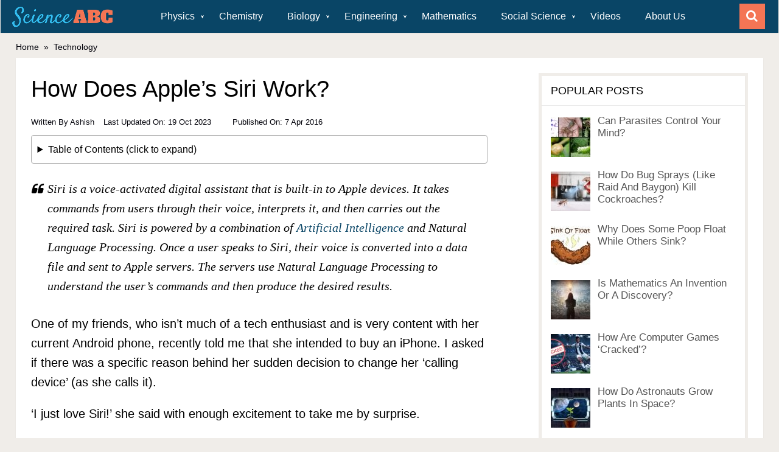

--- FILE ---
content_type: text/html
request_url: https://www.scienceabc.com/innovation/what-is-siri-app-working-apple-eyes-free-artificial-intelligence-voice-recognition-natural-language-processing.html
body_size: 36917
content:
<!DOCTYPE html>
<html class="no-js" lang="en-US">
<head>
	<meta charset="UTF-8">
	
	<!--[if IE ]>
	<meta http-equiv="X-UA-Compatible" content="IE=edge,chrome=1">
	<![endif]-->
	<link rel="profile" href="https://gmpg.org/xfn/11" />
	
                    <link rel="icon" href="https://www.scienceabc.com/wp-content/uploads/2015/04/favicon.ico" type="image/x-icon" />
        
        
        
                    <meta name="viewport" content="width=device-width, initial-scale=1">
            <meta name="apple-mobile-web-app-capable" content="yes">
            <meta name="apple-mobile-web-app-status-bar-style" content="black">
        
                            
	        <meta itemprop="name" content="How Does Apple&#8217;s Siri Work?" />
        <meta itemprop="url" content="https://www.scienceabc.com/innovation/what-is-siri-app-working-apple-eyes-free-artificial-intelligence-voice-recognition-natural-language-processing.html" />
	
                                                <meta itemprop="creator accountablePerson" content="Ashish Tiwari" />
                    	
	<link rel="preconnect" href="https://cdn.fuseplatform.net" crossorigin>
	<link rel="preconnect" href="https://pagead2.googlesyndication.com" crossorigin>
	<link rel="preconnect" href="https://www.googletagservices.com" crossorigin>
	<link rel="preconnect" href="https://securepubads.g.doubleclick.net" crossorigin>
	<link rel="preconnect" href="https://static.criteo.net" crossorigin>
	<link rel="preconnect" href="https://www.googletagmanager.com" crossorigin>
	<link rel="preconnect" href="https://cdn.fuseplatform.net" crossorigin>
	<link rel="prefetch" href="https://www.googletagmanager.com/gtag/js?id=G-75C7GV94NH">
	<link rel="prefetch" href="https://cdn.fuseplatform.net/publift/tags/2/2299/fuse.js">
	<link rel="prefetch" href="https://securepubads.g.doubleclick.net/tag/js/gpt.js">
	<link rel="preload" href="https://www.scienceabc.com/wp-content/uploads/2016/01/ScienceABCNewLogo-1.png" as="image" media="all">


	<script>(function(w,d,u){w.readyQ=[];w.bindReadyQ=[];function p(x,y){if(x=="ready"){w.bindReadyQ.push(y);}else{w.readyQ.push(x);}};var a={ready:p,bind:p};w.$=w.jQuery=function(f){if(f===d||f===u){return a}else{p(f)}}})(window,document)</script>

	
<link rel="manifest" href="/superpwa-manifest.json">
<link rel="prefetch" href="/superpwa-manifest.json">
<meta name="theme-color" content="#ffffff">
<meta name="mobile-web-app-capable" content="yes">
<meta name="apple-touch-fullscreen" content="yes">
<meta name="apple-mobile-web-app-title" content="Science ABC">
<meta name="application-name" content="Science ABC">
<meta name="apple-mobile-web-app-capable" content="yes">
<meta name="apple-mobile-web-app-status-bar-style" content="default">
<link rel="apple-touch-icon" sizes="192x192" href="https://www.scienceabc.com/wp-content/uploads/2019/02/icon-e1551210823781.png">
<link rel="apple-touch-icon" sizes="512x512" href="https://www.scienceabc.com/wp-content/uploads/2019/02/splash-e1551210835132.jpg">

<meta name='robots' content='max-image-preview:large' />
<link rel="preload" as="font" href="https://www.scienceabc.com/wp-content/themes/mts_sociallyviral/fonts/FontAwesome.ttf" data-wpacu-preload-font="1" crossorigin>
<link rel="preload" as="font" href="https://www.scienceabc.com/wp-content/themes/mts_sociallyviral/fonts/FontAwesome.woff" data-wpacu-preload-font="1" crossorigin>
<link rel="preload" as="font" href="https://www.scienceabc.com/wp-content/themes/mts_sociallyviral/fonts/FontAwesome.eot" data-wpacu-preload-font="1" crossorigin>
<link rel="preload" as="font" href="https://www.scienceabc.com/wp-content/themes/mts_sociallyviral/fonts/FontAwesome.svg" data-wpacu-preload-font="1" crossorigin>
<script type="text/javascript">document.documentElement.className = document.documentElement.className.replace( /\bno-js\b/,'js' );</script>
	
	<style media="all">.awd-visible-phone{display:none !important}.awd-visible-tablet{display:none !important}.awd-hidden-desktop{display:none !important}.awd-visible-desktop{display:inherit !important}@media (min-width:980px){#top-bar .awd-hidden-phone{display:inline-block}#top-bar .awd-hidden-tablet{display:inline-block}#top-bar .awd-visible-desktop{display:inline-block !important}#sub-header .awd-hidden-phone{display:inline-block}#sub-header .awd-hidden-tablet{display:inline-block}#sub-header .awd-visible-desktop{display:inline-block !important}}@media (min-width:768px) and (max-width:979px){.awd-hidden-desktop{display:inherit !important}.awd-visible-desktop{display:none !important}.awd-visible-tablet{display:inherit !important}.awd-hidden-tablet{display:none !important}}@media (max-width:767px){.awd-hidden-desktop{display:inherit !important}.awd-visible-desktop{display:none !important}.awd-visible-phone{display:inherit !important}.awd-hidden-phone{display:none !important}}
.lazy-hidden,.entry img.lazy-hidden,img.thumbnail.lazy-hidden{background-color:#fff;background-image:url(//www.scienceabc.com/wp-content/plugins/a3-lazy-load/assets/css/loading.gif);background-repeat:no-repeat;background-position:50% 50%}figure.wp-block-image img.lazy-hidden{min-width:150px}picture source[type="image/webp"]{display:block}
.clear{clear:both}.nobr{white-space:nowrap}.lazy-hidden,.entry img.lazy-hidden,img.thumbnail.lazy-hidden{background-color:#fff}
html,body,div,span,iframe,h1,h2,h3,h4,h5,h6,p,blockquote,a,em,img,ins,small,strong,sub,sup,i,center,ol,ul,li,fieldset,form,label,legend,table,caption,tbody,tfoot,thead,tr,th,td,article,footer,header,menu,nav{margin:0;padding:0;border:0;font-size:100%;font:inherit;vertical-align:baseline}html{-webkit-font-smoothing:antialiased;-webkit-text-size-adjust:100%}article,footer,header,menu,nav{display:block}ol,ul{list-style-position:inside!important}sup,sub{font-size:50%}sup{vertical-align:super}sub{vertical-align:sub}blockquote,q{quotes:none}table{border-collapse:collapse;border-spacing:0}em{font-style:italic}button,input,select,textarea{margin:0}:focus{outline:0}img{max-width:100%;height:auto!important}iframe{max-width:100%}blockquote{font-weight:400;padding:0 10px 20px 27px;position:relative;margin-top:25px;font-family:Georgia;font-size:20px;font-style:italic}blockquote:after{font-family:FontAwesome;position:absolute;content:"\f10d";font-size:20px;width:50px;top:0;left:0}blockquote p{margin-bottom:10px}strong,b{font-weight:700}i{font-style:italic}small{font-size:100%}.wp-caption{background:#fff;border:1px solid #f0f0f0;max-width:96%;padding:5px 3px 10px;text-align:center}.wp-caption-text{margin-bottom:0}body{font:16px/27px Arial,sans-serif;color:#707070;background-color:#f0ede9}::-moz-selection{background:#222;color:#fff;text-shadow:none}::selection{background:#222;color:#fff;text-shadow:none}#page,.container{position:relative;margin-right:auto;margin-left:auto}h1,h2,h3,h4{font-weight:500;margin-bottom:12px;color:#555}h1{line-height:1.1}h2{line-height:1.2}h3{line-height:1.3}h4{font-size:20px;line-height:1.4}p{margin-bottom:20px}a{text-decoration:none;color:#369;transition:color .25s ease-in}a:hover{color:#ee210b}a:link,a:visited,a:active{text-decoration:none}.main-container{width:100%;margin:0 auto;clear:both;display:block;padding:0}#page,.container{max-width:1170px;min-width:240px}#site-header.fixed-header{position:fixed;top:0;left:0;width:100%}#page{margin-top:40px;min-height:100px;clear:both;width:100%;margin:40px auto 0px auto}.outer-page{max-width:1170px;margin:0 auto}header .menu-item-has-children>a:after{right:5px}header #primary-navigation .menu-item-has-children>a{padding-right:20px}div#page.single,#page.error{background:#fff;float:left;width:100%;padding:25px;box-sizing:border-box;margin-top:2px;box-shadow:0px 1px 2px 0px rgba(0,0,0,.05);margin-bottom:30px}.error404 .header-ad,.header-ad{margin-bottom:7px}.header-ad{clear:both}.error #s{border:1px solid rgba(0,0,0,.2)}.error p{color:#707070}header{float:left;width:100%;position:relative}#site-header{position:relative;float:left;width:100%;z-index:99;background:#fff;box-shadow:0px 1px 2px 0px rgba(0,0,0,.05);margin-bottom:5px}#site-header .container{background:#fff;max-width:100%}#menu-new-main-menu.clearfix:after{clear:none}header .primary-navigation li a{font-size:16px}#header{position:relative;width:100%;float:left;margin:0;padding:0;margin-top:0;text-align:center}#header h1,#header h2{float:left;display:inline-block;line-height:1;position:relative}#logo a{float:left;line-height:1}.image-logo{margin-top:2px;margin-bottom:0}#logo img{float:left}.logo-wrap{padding:0 0 0 20px;overflow:hidden;float:left;display:inline-block;box-sizing:border-box}#header .header-search{float:none;width:100%;max-width:453px;margin-bottom:23px;margin-top:31px;margin-left:auto;margin-right:auto;text-align:left}#header #searchform{width:100%;float:left}#header #s{margin:0 !important;width:100%;background:#efebe7;border-color:#efebe7}.widget-header .textwidget{float:left;margin-top:46px;border-left:1px solid #ccc;padding-left:20px}.single{margin-bottom:0}.menu-item-has-children>a:after{content:"\27A4";position:absolute;right:30px;transform:rotate(90deg);font-size:.5em}#primary-navigation{display:block;float:right;width:100%;text-align:left;max-width:100%}#primary-navigation a{color:#fff;text-align:left;text-decoration:none;padding:8px 20px;transition:none}#primary-navigation a{padding:15px 20px;box-sizing:border-box}#primary-navigation .menu-item-has-children>a{padding-right:45px}.navigation ul li:hover{background:rgba(0,0,0,.08)}.navigation ul li:hover a{color:#fff!important}.navigation ul{margin:0 auto 0 0;list-style-type:none}.navigation ul li{float:left;line-height:24px;position:relative;transition:background .25s ease-in}.navigation ul li a,.navigation ul li a:link,.navigation ul li a:visited{display:inline-block}.navigation ul li li{border-bottom:0}.navigation ul ul{position:absolute;width:265px;padding:20px 0 0;padding-top:0;z-index:400;font-size:12px;color:#798189;border-top:1px solid rgba(255,255,255,.22)}.navigation ul ul li{padding:0;border-right:0}.navigation ul ul a,.navigation ul ul a:link,.navigation ul ul a:visited{padding:13px 45px 13px 20px;position:relative;width:265px;border-left:0;background:0 0;border-right:0;border-radius:0;border-bottom:0;margin:0}.navigation ul ul li:last-child a{border-bottom:none}.navigation ul ul{display:none}.navigation ul ul ul{left:265px;top:-1px}.clearfix:before,.clearfix:after{content:" ";display:table}.clearfix:after{clear:both}.clearfix{*zoom:1}.mobile-menu.footer{display:none !important}.navigation .toggle-caret{display:none}a#pull{display:none}.navigation i{margin-right:4px}.sticky-navigation-active{z-index:500;position:fixed;top:0;margin:0 !important;-webkit-backface-visibility:hidden}.admin-bar .sticky-navigation-active{top:32px}.sticky-navigation a{transition:all .25s linear}.sticky-navigation-active a{padding-top:5px;padding-bottom:5px}.home-h2 .latestPost.featuredPost{width:100%;margin-right:0}.home-h2 .sidebar.c-4-12{background:#fff;width:33%;max-width:370px;box-shadow:0px 1px 2px 0px rgba(0,0,0,.05);margin-bottom:20px}.home-h2 .article{width:65.812%}.article{width:67%;float:left;margin-bottom:10px;padding:0}@media (max-width:768px){.article{width:100%;float:left;margin-bottom:10px;padding:0}#menu-new-main-menu{display:none!important}.logo-wrap{position:fixed;top:0;left:10px}body .main-container{max-width:96%}#logo a{padding:0}#logo img{float:left!important}}.article ul li a{line-height:200%}.article ol li a{line-height:200%}#content_box{float:left;width:100%}.post{float:left;width:100%;word-wrap:break-word}.single_post{width:100%;overflow:hidden}.single_post .thecategory a{color:#fff}.single_post .thecategory{color:#fff;padding:7px 15px;margin-left:0;margin-bottom:15px;float:left}.single_page{padding-top:0;float:left;width:100%}.post-single-content{clear:both}.readMore{float:right;color:#7b7a79}.readMore a{color:#ee210b}.frontPost .readMore a{color:#000;font-size:12px}.ss-full-width{background:#fff;overflow:hidden;padding-top:0}.ss-full-width #content_box{padding-right:0;padding-left:0}.ss-full-width #featured-thumbnail,.ss-full-width .featured-thumbnail,.ss-full-width .featured-thumbnail img{float:none}.post.excerpt{clear:both;margin-bottom:30px;overflow:hidden;padding-bottom:15px;background-color:#fff;width:auto}.wp-post-image{float:left}.featured-thumbnail{float:left;max-width:100%}#featured-thumbnail{float:left;max-width:100%;display:block;position:relative;width:100%}.featured-thumbnail img{margin-bottom:0;width:100%;float:left}.title{clear:both}.single-title{float:left;width:100%}h3.featured-category-title{clear:both}h3.featured-category-title a{color:#555}.page h1.title{padding-top:0;margin-bottom:0}.post-info{display:block;color:#02020a;float:left;clear:both;width:100%;font-size:13px;text-transform:capitalize}.post-info a,.single_post .post-info a{color:#02020a}.post-info>span,.widget .vertical-small .post-info>span{margin-right:35px}.related-posts .post-info>span{margin-right:10px}.post-info>span:last-child{margin-right:0}.post-info i{margin-right:3px}.widget .post-info>span{margin-right:15px}.related-posts .post-info{clear:none;float:none}.thecategory{margin-left:5px}article header{margin-bottom:11px;float:left;width:100%}.single article header{margin-bottom:5px}.single-prev-next{float:right;margin-bottom:27px;overflow:hidden}.single-prev-next a{color:#fff;text-transform:uppercase;font-weight:500;padding:10px 15px;line-height:22px;margin-right:3px;margin-bottom:3px;position:relative;display:inline-block;transition:background .25s ease-in}.single-prev-next a i{margin-right:3px}.single-prev-next a:last-child{margin-right:0}.latestPost{width:31.6%;float:left;margin-bottom:30px;margin-right:2.6%;background:#fff;box-shadow:0px 1px 2px 0px rgba(0,0,0,.05);position:relative}.home-h2 .latestPost{width:48.052%;margin-right:3.896%}.latestPost.featuredPost{width:65.8%}.post-label{position:absolute;top:0;left:0;padding:7px 15px;color:#fff !important}.latestPost.first{clear:left}.home-h2 .latestPost.first{clear:none}.latestPost .title{display:block;margin-bottom:7px}.latestPost.featuredPost .title{margin-bottom:0}.latestPost header{padding:15px 20px 14px;box-sizing:border-box;margin-bottom:0}.latestPost.featuredPost header{min-height:92px}.single_post header{width:100%;margin-bottom:8px}.article img.left,.article img.alignleft,.wp-caption.alignleft{margin:.3em 1.571em .5em 0;display:block;float:left}.article img.right,.article img.alignright,.wp-caption.alignright{margin:.3em 0 .5em 1.571em;display:block;float:right}.article img.center,.article img.aligncenter,.wp-caption.aligncenter{margin:.3em auto .5em auto;display:block}.article img.aligncenter{margin-top:1em;margin-bottom:1em;display:block;clear:both}.article ul{margin:1.5em 0 1.571em 1.9em;list-style-type:square;list-style-position:inside}.article ol{margin:1.5em 0 1.571em 1.9em;list-style-type:decimal;list-style-position:inside}.article ul ul,.article ol ol,.article ul ol,.article ol ul{margin-top:0;margin-bottom:0}.article .iconlist{margin-left:0}.article .iconlist li{list-style-type:none}.thecontent{clear:both}.widget_nav_menu .fa>a,.widget_nav_menu .fa>a{padding-left:5px}.widget_nav_menu .sub-menu{margin-top:8px}#sidebar .widget_nav_menu li{list-style-type:none;margin-left:0}#sidebar .widget_nav_menu li ul{margin-left:10px}#sidebar .widget_nav_menu .sub-menu{display:none}#sidebar .menu-item-has-children>a:after{content:''}#sidebar .menu-item-has-children.active>.toggle-caret i:before{content:"\f068"}#sidebar .widget_nav_menu .toggle-caret{position:absolute;right:0;top:0}.widget .textwidget{line-height:23px;padding-top:0}#sidebars .widget.widget_text{background:0 0;box-shadow:none}#sidebars .widget_text>div{padding:0}input,textarea,select{padding:8px 12px;font-size:16px;color:#02020a;border:1px solid #d8d8d8;font-family:inherit}textarea{overflow:auto;resize:vertical}select{padding:6px 10px;border-color:#d8d8d8}table{width:100%;text-align:left;margin-bottom:25px;border:1px solid #e9e9e9}thead{background:#fcfcfc;font-size:14px;color:#585f65}table th,table td{padding:7px 15px;text-align:left}thead th{padding:14px}tbody th{font-weight:400;border-bottom:1px solid #e9e9e9}hr{border:none;border-bottom:1px solid #e5e5e5;border-bottom:1px solid rgba(0,0,0,.1);width:297px;margin:35px 0;clear:both;position:relative}#searchform{padding:0;float:left;clear:both;width:100%;position:relative}.no-results #searchform{margin-bottom:100px}.article #searchform{max-width:300px}#searchform fieldset{float:left}.sbutton,#searchsubmit{right:0;top:0;padding:9px 0;float:right;border:0;width:42px;height:42px;cursor:pointer;text-align:center;padding-top:10px;color:#02020a;transition:all .25s linear;background:0 0;z-index:10;position:absolute;border:0;vertical-align:top}#searchform .fa-search,#search-image-opener .fa-search{font-size:20px;top:0;color:#fff;background:#33bcf2;position:absolute;right:0;padding:9px;height:24px;width:24px;text-align:center}#search-image-opener .fa-search{background-color:#f47555}#search-image-opener{right:5px}#s,.woocommerce-product-search .search-field{width:100%;background-color:#fff;float:left;padding:8px 0;text-indent:10px;color:#555;border:1px solid #fff;box-sizing:border-box;height:42px}.home-h2 #sidebar #s{background:#f0ede9}::-webkit-input-placeholder{color:#02020a}:-moz-placeholder{color:#02020a}::-moz-placeholder{color:#02020a}:-ms-input-placeholder{color:#02020a}:input-placeholder{color:#02020a}input::-webkit-input-speech-button{margin-right:14px;margin-left:4px;cursor:pointer}#searchform fieldset{width:100%}.breadcrumb,.breadcrumb>div,.breadcrumb .fa-caret-right,.breadcrumb .root a{float:none}.breadcrumb{clear:both;padding:0;overflow:hidden;margin-top:2px;float:left;width:100%;font-size:14px;color:#02020a}.breadcrumb a{color:#02020a}.breadcrumb>div{padding:0 5px;overflow:hidden;float:none;display:inline-block}.breadcrumb .fa-caret-right{padding:0}.breadcrumb .root{padding:0}.breadcrumb .fa-caret-right{padding:0}.breadcrumb>div{overflow:visible}.no-results h2{font-size:16px}.read-more{margin:0 0 0 10px;line-height:1.4em;background:0 0;padding:0;font-size:16px}#sidebars p{line-height:20px}.sidebar.c-4-12{float:right;width:30.7%;line-height:20px;max-width:344px;padding:5px;box-sizing:border-box}@media (max-width:979px){.sidebar.c-4-12{display:none}}.sidebar.c-4-12 .widget:last-child{margin-bottom:0}.sidebar.c-4-12 a{color:#555}#sidebars .wp-post-image,footer .wp-post-image{margin-bottom:0;margin-top:2px;margin-right:12px!important;margin-left:0}.widget .post-img{position:relative}.widget .post-img img{float:left;margin-right:12px;margin-top:4px}.sidebar.c-4-12 .advanced-recent-posts li.vertical-small .post-img img,.sidebar.c-4-12 .popular-posts li.vertical-small .post-img img,.sidebar.c-4-12 .category-posts li.vertical-small .post-img img,.sidebar.c-4-12 .related-posts-widget li.vertical-small .post-img img,.sidebar.c-4-12 .author-posts-widget li.vertical-small .post-img img{margin:0;width:100%}.widget .vertical-small .post-title{clear:both;margin-bottom:5px;float:left;width:100%;font-size:20px;line-height:28px}#sidebars .vertical-small .wp-post-image,footer .vertical-small .wp-post-image{margin-right:0!important;margin-top:0}.widget .vertical-small .post-info{width:100%;float:left;margin-bottom:5px}.widget .vertical-small .post-excerpt{clear:both}#sidebars .widget{background:#fff;box-shadow:0px 1px 2px 0px rgba(0,0,0,.05)}#sidebars .widget.vertical-small{background:0 0;box-shadow:none;-webkit-box-shadow:none}#sidebars .widget.vertical-small .post-data{background:#fff}#sidebars .widget .widget-title{background:#fcfcfc}#sidebars .widget.vertical-small .widget-title{margin-bottom:30px;background:0 0;padding:0;border:0}.widget{margin-bottom:30px;float:left;clear:both;width:100%}.latestPost.homepage-widget .widget{margin-bottom:0}.widget .title{font-weight:700;text-transform:uppercase;color:#545e68;font-size:12px}.widget li{list-style-type:square;margin-left:17px;margin-bottom:7px;position:relative}.widget>h3{font-size:20px;line-height:18px;margin:0 0 15px;padding:15px;border-bottom:1px solid #e9e9e9}.widget.vertical-small>h3{padding:0}.home-h2 .widget .vertical-small .post-data{padding:15px 0 0;box-shadow:none}.home-h2 .widget .vertical-small .post-info{margin-bottom:0}.home-h2 .widget>h3{padding:0;padding-bottom:15px}.sidebar .widget.vertical-small{background:0 0;box-shadow:none;-webkit-box-shadow:none}.widget .post-title{font-size:17px;overflow:hidden;margin-bottom:5px}.widget .post-info{width:auto;float:none;overflow:hidden;display:inline}.sidebar .widget{background:#fff;box-shadow:0px 1px 2px 0px rgba(0,0,0,.05);position:relative}.sidebar.c-4-12 .widget.social-profile-icons{padding:14px;box-sizing:border-box}.home-h2 .sidebar .widget{box-shadow:none;background:0 0}.home-h2 .sidebar .widget.mts_ad_300_widget>div{padding:13px;background:#f0ede9;overflow:hidden}.sidebar.c-4-12 .advanced-recent-posts li,.sidebar.c-4-12 .popular-posts li,.sidebar.c-4-12 .category-posts li,.sidebar.c-4-12 .related-posts-widget li,.sidebar.c-4-12 .author-posts-widget li{padding:10px 15px;margin:0;background:#fff;box-sizing:border-box}.sidebar.c-4-12 .advanced-recent-posts li:first-child,.sidebar.c-4-12 .popular-posts li:first-child,.sidebar.c-4-12 .category-posts li:first-child,.sidebar.c-4-12 .related-posts-widget li:first-child,.sidebar.c-4-12 .author-posts-widget li:first-child{padding-top:0!important}.home-h2 .sidebar.c-4-12 .advanced-recent-posts li,.home-h2 .sidebar.c-4-12 .popular-posts li,.home-h2 .sidebar.c-4-12 .category-posts li,.home-h2 .sidebar.c-4-12 .related-posts-widget li,.home-h2 .sidebar.c-4-12 .author-posts-widget li{padding:10px 0}.sidebar.c-4-12 .advanced-recent-posts li.vertical-small,.sidebar.c-4-12 .popular-posts li.vertical-small,.sidebar.c-4-12 .category-posts li.vertical-small,.sidebar.c-4-12 .related-posts-widget li.vertical-small,.sidebar.c-4-12 .author-posts-widget li.vertical-small{padding:0;margin-bottom:30px}.sidebar.c-4-12 .advanced-recent-posts li.vertical-small:last-child,.sidebar.c-4-12 .popular-posts li.vertical-small:last-child,.sidebar.c-4-12 .category-posts li.vertical-small:last-child,.sidebar.c-4-12 .related-posts-widget li.vertical-small:last-child,.sidebar.c-4-12 .author-posts-widget li.vertical-small:last-child{margin-bottom:0}.widget .vertical-small .post-data{float:left;width:100%;padding:15px;box-sizing:border-box;box-shadow:0px 1px 2px 0px rgba(0,0,0,.05)}.widget .advanced-recent-posts,.widget .popular-posts,.widget .category-posts,.widget .related-posts-widget,.widget .author-posts-widget{padding:0}.advanced-recent-posts li,.popular-posts li,.category-posts li,.related-posts-widget li,.author-posts-widget li{list-style:none!important;margin:0;float:left;width:100%;transition:all .25s linear;color:#aaa;padding-left:0;background:0 0;padding-top:2px;padding-bottom:15px;margin-bottom:15px;overflow:visible}.advanced-recent-posts li:last-child,.popular-posts li:last-child,.category-posts li:last-child,.related-posts-widget li:last-child,.author-posts-widget li:last-child{margin-bottom:15px}.advanced-recent-posts p,.popular-posts p,.category-posts p,.related-posts-widget p,.author-posts-widget p{margin:0;font-size:13px}.widget .meta{font-size:13px;color:#777;overflow:hidden}.widget .post-excerpt{overflow:hidden;font-size:14px}.wpt_widget_content .entry-title{font-weight:400 !important}.article .rrssb-buttons.large-format li a,.article .rrssb-buttons.large-format li a .text{-webkit-backface-visibility:hidden;-moz-backface-visibility:hidden;-ms-backface-visibility:hidden}.article .rrssb-buttons,.article .rrssb-buttons li,.article .rrssb-buttons li a{box-sizing:border-box}.header-social.single-social{float:left;padding:0;margin-bottom:27px}.type-page .header-social.single-social{width:100%;margin-bottom:15px}.type-page .header-social.single-social.floating{width:44px}article .rrssb-buttons li:last-child{padding-right:0}.single-social a .fa{font-size:20px;color:#fff}article .rrssb-buttons{font-family:"Helvetica Neue",Helvetica,Arial,sans-serif;height:42px;margin:0;padding:0;width:100%}article .rrssb-buttons li{float:left;height:100%;list-style:none;margin:0;padding:0 1.5px;line-height:13px;margin-bottom:3px;width:auto}article .rrssb-buttons li.email a{background-color:#0a88ff}article .rrssb-buttons li.email a:hover{background-color:#006ed6}article .rrssb-buttons li.facebook a,article .rrssb-buttons li.facebookshare a{background-color:#306199}article .rrssb-buttons li.facebook a:hover,article .rrssb-buttons li.facebookshare a:hover{background-color:#244872}article .rrssb-buttons li.reddit a{background-color:#8bbbe3}article .rrssb-buttons li.reddit a:hover{background-color:#62a3d9}article .rrssb-buttons li.twitter a{background-color:#26c4f1}article .rrssb-buttons li.twitter a:hover{background-color:#0eaad6}article .rrssb-buttons li a{background-color:#ccc;display:block;font-size:11px;font-weight:700;padding:11px;min-width:42px;position:relative;text-align:center;text-decoration:none;text-transform:uppercase;-webkit-font-smoothing:antialiased;-moz-osx-font-smoothing:grayscale;width:100%;transition:background-color .2s ease-in-out}article .rrssb-buttons li a .text{color:#fff;margin-left:7px;vertical-align:3px}footer{overflow:hidden;width:100%;margin-bottom:100px}footer{position:relative;overflow:hidden;clear:both;background:#fff;box-shadow:0px 1px 2px 0px rgba(0,0,0,.05)}footer .container{background:#fff;padding:0}footer a{color:#555}.copyrights{float:left;width:100%;clear:both;padding-bottom:29px;padding-top:38px}.copyright{display:inline-block;float:left}#copyright-note{width:1170px;margin:0 auto;clear:both;max-width:100%;text-align:center;font-size:14px;color:#02020a}.copyrights a{color:#02020a}a.toplink{font-size:40px;line-height:15px;position:absolute;left:50%;margin-left:-13px}a.toplink .fa{line-height:15px}#footer-navigation #navigation li{display:inline-block;padding-right:12px;padding-left:12px;border-right:1px solid #d2d2d2;line-height:1;width:auto!important;float:none}#footer-navigation li.menu-item-has-children>a:after{display:none}#footer-navigation #navigation li:last-of-type{border-right:0;padding-right:0}#footer-navigation li ul{display:none}#footer-navigation li:last-child{padding-right:0;border-right:0}#footer-navigation li:first-child{padding-right:0;border-right:0}#footer-navigation #navigation ul .current-menu-item a{background:0 0;color:inherit!important}.postsby{margin-bottom:25px}.top{float:right;position:relative;text-align:initial}.toplink .fa-chevron-up{font-size:24px}#move-to-top{color:#fff;cursor:pointer;display:inline-block;font-weight:700;height:12px;padding:14px 10px;position:fixed;right:26px;top:164px;transition:all .25s linear 0s;width:20px;z-index:25;background:#ee210b}#move-to-top:not(.filling){opacity:0;visibility:hidden}#move-to-top .fa-angle-up{font-size:22px;position:absolute;top:9px}.related-posts{margin-top:20px;clear:both;float:left;width:100%}.related-posts .latestPost{width:31.3%;margin-right:5px;margin-left:5px}.related-posts .latestPost:nth-child(3n-2){clear:left!Important}.related-posts .last{margin-right:0;padding-bottom:0}.related-posts .latestPost .title,.related-posts .latestPost .title a{font-size:18px;margin-bottom:10px;line-height:24px}.related-posts article header{margin-bottom:0;border:1px solid #e9e9e9;border-top:0;min-height:120px}.tags{margin:10px 0 20px;width:100%;float:left}.tags a{margin-left:5px}.postauthor{margin:20px 0 30px;padding:0;min-height:180px;float:left;clear:both;width:100%}.postauthor h5{font-weight:400;font-size:20px;padding:0;margin:20px 0 15px;line-height:1;text-transform:capitalize;color:#555;display:inline-block}.postauthor img{float:left;margin:0 20px 0 0;width:23.065%}.author-wrap{border:1px solid #e9e9e9;min-height:168px;padding-right:20px}span.author-posts{float:right;margin:20px 0 10px;line-height:1}.postauthor h4 a{color:#473636}.related-posts h4,#respond h4,.total-comments,.postauthor h4,.postauthor-top{margin-bottom:25px;margin-top:1px;font-weight:500;text-transform:uppercase;font-size:24px;line-height:1}.postauthor-top{padding-top:5px;padding-bottom:8px;margin-bottom:15px}.clear{clear:both}.left{float:left}.right{float:right}.last{margin-right:0!important}.tagcloud a{font-size:14px!important;padding:8px 15px;margin-bottom:3px;float:left;margin-right:3px;background:#f47555;color:#FFFFFF!important;transition:all .25s linear}.widget #wp-subscribe,.widget-header #wp-subscribe{box-shadow:0px 1px 2px 0px rgba(0,0,0,.05)}.widget .wpt_widget_content .tab-content li,.widget .wp_review_tab_widget_content .tab-content li{border-bottom:0;margin-bottom:15px}.widget .wpt_widget_content .tab_title a,.widget .wp_review_tab_widget_content .tab_title a{background:#fcfcfc;font-size:18px;font-weight:500;color:#555;line-height:49px;padding:0}.widget .wpt_widget_content .inside,.widget .wp_review_tab_widget_content .inside{padding-top:25px}.widget .wpt_widget_content .wpt-pagination,.widget .wp_review_tab_widget_content .wpt-pagination{padding-bottom:20px;padding-top:10px}.nocomments{margin-top:20px;clear:both;float:left;width:100%;display:none}.widget_search{overflow:visible}.ajax-search-box-open #s{border-bottom:1px solid #fff}.ajax-search-results-container{position:absolute;top:43px;left:0;box-sizing:border-box;width:100%;z-index:9;background:#f0ede9;border:1px solid #efebe7;border-top:none}.widget .ajax-search-results-container{background:#fff;border-color:#fff}.ajax-search-results-container.loading:after{content:"";display:block;position:absolute;top:0;right:0;bottom:0;left:0;background-color:rgba(255,255,255,.8)}ul.ajax-search-results{margin:0;margin-top:10px;padding:0}.ajax-search-results li{margin:0;margin-bottom:12px;display:block;list-style:none;padding:0 12px;clear:both;min-height:85px}.ajax-search-results li a{color:#555}.ajax-search-results img{margin-bottom:0;margin-top:5px;margin-right:15px;margin-left:0;float:left}.ajax-search-meta{margin:0 12px 10px;height:20px;font-size:13px}.ajax-search-meta .results-count{float:left;color:#aaa}.ajax-search-meta .results-link{float:right;color:#555}.ajax-search-results-container .no-results{padding:8px;color:#aaa;font-style:italic}.ajax-search-results li .meta{font-size:14px;color:#02020a}.pace .pace-progress{background:#29d;position:fixed;z-index:2000;top:0;left:0;height:3px;transition:width .8s}.admin-bar .pace .pace-progress{top:32px}.pace-inactive{display:none}div#load-posts a{float:left;width:100%;text-align:center;background:#fff;box-shadow:0px 1px 2px 0px rgba(0,0,0,.05);margin-bottom:30px;padding:15px 0;line-height:1;font-size:18px;text-transform:uppercase}#load-posts a{overflow:hidden;color:#555}#load-posts a.inactive{cursor:default}#load-posts a .fa{margin-right:8px}pre{overflow:auto;padding:25px 15px 15px;margin:15px 0;position:relative;background:#555;font-family:monospace;color:#fff;box-sizing:border-box}pre:before{content:"\f121";color:#fff;position:absolute;font-size:18px;right:14px;top:6px;font-family:fontawesome}.flex-video{position:relative;padding-bottom:56.25%;padding-top:30px;height:0;overflow:hidden}.flex-video iframe,.flex-video object,.flex-video embed{position:absolute;top:0;left:0;width:100%;height:100%}#parallax{position:relative;padding-bottom:30%;height:0;overflow:hidden;background-size:cover;margin-bottom:15px}#page.parallax{padding-top:15px}.latestPost-review-wrapper{position:absolute;top:0;right:0;background:#fff;padding:7px 15px;color:#fff !important}.related-posts .latestPost-review-wrapper{padding:3px 15px}.latestPost-review-wrapper .review-total-star{margin:1px 0}.latestPost-review-wrapper .percentage-icon{top:0;font-size:inherit;font-style:normal}.review-type-circle.review-total-only,.review-type-circle.wp-review-show-total{overflow:hidden}#primary-navigation #wpmm-megamenu{border-top:1px solid rgba(255,255,255,.22)}#primary-navigation #wpmm-megamenu .wpmm-posts .wpmm-entry-title a{font-weight:500}div.desktop{display:none}div.desktop1{display:none}div.mobile{display:block}@media screen and (min-width:768px){div.desktop{display:block}div.desktop1{display:inline}div.mobile{display:none}}@media (max-width:768px){.single .breadcrumb{margin-top:18px !important}.single #page{margin-top:0 !important}}.accordion{cursor:pointer;padding:18px;width:100%;text-align:left;border:none;outline:none;transition:.4s;font:inherit;font-weight:700}.accordion:before{content:"+";color:#fff;background-color:#f47555;border-color:#f47555;border-style:dotted;border-radius:20px;margin-right:10px;padding-left:4px;padding-right:4px}.panel{padding:0 18px;display:none;overflow:hidden}.related-posts .clear{display:flex;flex-direction:row;flex-wrap:wrap}.related-posts .clear article{flex-grow:1;display:flex;flex-direction:column}.related-posts .clear article header{flex-grow:1}aside{display:block;z-index:2;position:relative}#fuse-privacy-tool{font-size:.5rem}.code-block-label{font-size:.001em}.header-ad{height:120px;overflow:hidden}@media (max-width:970px){.header-ad{height:90px;padding-top:10px;overflow:hidden}}@media (max-width:728px){.header-ad{height:100px;padding-top:10px;overflow:hidden}}#fusenative{min-height:300px;margin:8px auto;text-align:center;clear:both}@media (max-width:970px){#fusenative{min-height:0px;margin:8px auto;text-align:center;clear:both}}@media (max-width:728px){#fusenative{min-height:0px;margin:8px auto;text-align:center;clear:both}}.pagination{clear:both;overflow:hidden;float:left;width:100%;margin-top:0;margin-bottom:30px;padding:20px;background:#fff;box-shadow:0px 1px 2px 0px rgba(0,0,0,.05);box-sizing:border-box}.pagination ul{list-style:none;margin:0}.pagination ul li{float:left;margin-bottom:5px}.pagination a:hover{color:#fff;margin:0 5px 0 0;display:inline-block;float:left;line-height:1;text-decoration:none;padding:13px 14px;background:#33bcf2;min-width:42px;text-align:center;box-sizing:border-box}.pagination a{background:#33bcf2;margin:0 5px 0 0;display:inline-block;float:left;line-height:42px;text-decoration:none;color:#fff;padding:0 14px;min-width:42px;text-align:center;transition:all .25s linear;box-sizing:border-box}.pagination .nav-previous{float:left;margin-bottom:0}.pagination .nav-next{float:right;margin-bottom:0}.pagination .nav-previous a,.pagination .nav-next a{color:#fff !important}.pagination .nav-previous a:hover,.pagination .nav-next a:hover{background-color:#f47555}.pagination .nav-next a{margin-right:0;margin-left:5px}.pagination a:hover{color:#fff;margin:0 5px 0 0;min-width:42px;display:inline-block;float:left;line-height:42px;text-decoration:none;padding:0 14px;text-align:center;background:#f47555;background-color:#f47555;box-sizing:border-box}.pagination a{background-color:#33bcf2;color:#fff}.bigincontentad{height:280px !important;overflow:hidden !important}.incontentad{margin:8px auto;text-align:center;clear:both;height:280px !important;overflow:hidden !important}.latestPost,.latestPost .featured-thumbnail,.latestPost .featured-thumbnail img{float:none !important}@media (max-width:979px){.featured-thumbnail{margin:0 auto}.latestPost.featuredPost{width:100% !important}.latestPost.homepage-widget{display:none}}#content_box{display:flex;flex-direction:row;justify-content:space-between;flex-wrap:wrap}#content_box .postsby{width:100%}#content_box .latestPost{margin-right:0 !important}#site-header{position:sticky;top:0}@media (min-width:866px){.header-ad{display:none !important}body #header .header-search,body #header #s,body #header .search-form{display:flex;height:100% !important}body #header .header-search{display:none;margin-right:5px;max-width:calc(100% - 180px);position:absolute;top:0;right:0;text-align:left;z-index:99;margin:0}header#site-header{margin-left:-2%;margin-right:-2%;width:104%}#header{display:flex;justify-content:center}#header>*{float:none !important}#site-header .container{max-width:1370px !important;padding:0 13px}header .logo-wrap{max-width:179px;padding:0 5px}#site-header,#site-header .container{background-color:#094566}body #header #s{border-color:#efebe7;float:none;background-color:#fff;border-left:0;border-right:0;text-align:center;padding-right:200px}.sbutton,#searchsubmit{right:10px;top:50%;transform:translateY(-50%)}header #search-close{display:block;right:70px;background:#ddd}#primary-navigation{width:auto !important;margin:0 auto}.navigation ul{padding-right:70px;display:flex;justify-content:center;flex-wrap:wrap}.navigation ul li{float:none !important}.navigation ul li a{white-space:pre}#page,.container{max-width:1370px}#page{display:flex;justify-content:space-between}#page aside{height:100%}.outer-page{max-width:1370px}.article{max-width:750px}.outer-page:after{content:'';display:block;clear:both}}@media (max-width:865px){#search-image-opener{display:none}body #header .header-search{position:fixed;z-index:999;width:calc(100vw - 166px) !important;right:0;left:auto;margin-right:0}body #init-search{height:50px;width:50px;display:flex;align-items:center;justify-content:center;padding:0}body #primary-navigation .toggle-mobile-menu:after{top:9px}body #s{padding-right:110px}}@media (max-width:480px){body #header .header-search{width:calc(100vw) !important}}.main-container *:not(.trc_related_container *){float:none !important}.post-box .horizontal-container-inner{display:flex}.post-box .post-img{flex-shrink:0}#taboola-below-article-thumbnails{min-height:1100px}@media (max-width:480px){#taboola-below-article-thumbnails{min-height:3300px}}#taboola-below-homepage-thumbnails{min-height:1560px}@media (max-width:480px){#taboola-below-homepage-thumbnails{min-height:1700px}}.saboxplugin-wrap{margin-bottom:10px !important}
.fa.fa-pull-left,.fa.pull-left{margin-right:.3em}.fa,.fa-stack{display:inline-block}.fa-fw,.fa-li{text-align:center}@font-face{font-family:FontAwesome;font-display:swap;src:url(//www.scienceabc.com/wp-content/themes/mts_sociallyviral/css/../fonts/FontAwesome.eot);src:url(//www.scienceabc.com/wp-content/themes/mts_sociallyviral/css/../fonts/FontAwesome.eot#iefix) format('embedded-opentype'),url(//www.scienceabc.com/wp-content/themes/mts_sociallyviral/css/../fonts/FontAwesome.ttf) format('truetype'),url(//www.scienceabc.com/wp-content/themes/mts_sociallyviral/css/../fonts/FontAwesome.woff) format('woff'),url(//www.scienceabc.com/wp-content/themes/mts_sociallyviral/css/../fonts/FontAwesome.svg#FontAwesome) format('svg');font-weight:400;font-style:normal}.fa{font:normal normal normal 14px/1 FontAwesome;font-size:inherit;text-rendering:auto;-webkit-font-smoothing:antialiased;-moz-osx-font-smoothing:grayscale}.fa-lg{font-size:1.33333333em;line-height:.75em;vertical-align:-15%}.fa-2x{font-size:2em}.fa-3x{font-size:3em}.fa-4x{font-size:4em}.fa-5x{font-size:5em}.fa-fw{width:1.28571429em}.fa-ul{padding-left:0;margin-left:2.14285714em;list-style-type:none}.fa.fa-pull-right,.fa.pull-right{margin-left:.3em}.fa-ul>li{position:relative}.fa-li{position:absolute;left:-2.14285714em;width:2.14285714em;top:.14285714em}.fa-li.fa-lg{left:-1.85714286em}.fa-border{padding:.2em .25em .15em;border:.08em solid #eee;border-radius:.1em}.fa-pull-left{float:left}.fa-pull-right,.pull-right{float:right}.pull-left{float:left}.fa-spin{-webkit-animation:fa-spin 2s infinite linear;animation:fa-spin 2s infinite linear}.fa-pulse{-webkit-animation:fa-spin 1s infinite steps(8);animation:fa-spin 1s infinite steps(8)}@-webkit-keyframes fa-spin{0%{-webkit-transform:rotate(0);transform:rotate(0)}100%{-webkit-transform:rotate(359deg);transform:rotate(359deg)}}@keyframes fa-spin{0%{-webkit-transform:rotate(0);transform:rotate(0)}100%{-webkit-transform:rotate(359deg);transform:rotate(359deg)}}.fa-rotate-90{filter:progid: DXImageTransform.Microsoft.BasicImage(rotation=1);-webkit-transform:rotate(90deg);-ms-transform:rotate(90deg);transform:rotate(90deg)}.fa-rotate-180{filter:progid: DXImageTransform.Microsoft.BasicImage(rotation=2);-webkit-transform:rotate(180deg);-ms-transform:rotate(180deg);transform:rotate(180deg)}.fa-rotate-270{filter:progid: DXImageTransform.Microsoft.BasicImage(rotation=3);-webkit-transform:rotate(270deg);-ms-transform:rotate(270deg);transform:rotate(270deg)}.fa-flip-horizontal{filter:progid: DXImageTransform.Microsoft.BasicImage(rotation=0, mirror=1);-webkit-transform:scale(-1,1);-ms-transform:scale(-1,1);transform:scale(-1,1)}.fa-flip-vertical{filter:progid: DXImageTransform.Microsoft.BasicImage(rotation=2, mirror=1);-webkit-transform:scale(1,-1);-ms-transform:scale(1,-1);transform:scale(1,-1)}:root .fa-flip-horizontal,:root .fa-flip-vertical,:root .fa-rotate-180,:root .fa-rotate-270,:root .fa-rotate-90{filter:none}.fa-stack{position:relative;width:2em;height:2em;line-height:2em;vertical-align:middle}.fa-stack-1x,.fa-stack-2x{position:absolute;left:0;width:100%;text-align:center}.fa-stack-1x{line-height:inherit}.fa-stack-2x{font-size:2em}.fa-inverse{color:#fff}.fa-plus:before{content:"\f067"}.fa-minus:before{content:"\f068"}.fa-search:before{content:"\f002"}.fa-envelope-o:before{content:"\f003"}.fa-star:before{content:"\f005"}.fa-user:before{content:"\f007"}.fa-close:before,.fa-remove:before,.fa-times:before{content:"\f00d"}.fa-clock-o:before{content:"\f017"}.fa-repeat:before,.fa-rotate-right:before{content:"\f01e"}.fa-refresh:before{content:"\f021"}.fa-tags:before{content:"\f02c"}.fa-ban:before{content:"\f05e"}.fa-calendar:before{content:"\f073"}.fa-chevron-up:before{content:"\f077"}.fa-comments:before{content:"\f086"}.fa-twitter:before{content:"\f099"}.fa-facebook-f:before,.fa-facebook:before{content:"\f09a"}.fa-globe:before{content:"\f0ac"}.fa-bars:before,.fa-navicon:before,.fa-reorder:before{content:"\f0c9"}.fa-google-plus:before{content:"\f0d5"}.fa-caret-down:before{content:"\f0d7"}.fa-caret-right:before{content:"\f0da"}.fa-angle-double-left:before{content:"\f100"}.fa-angle-double-right:before{content:"\f101"}.fa-angle-left:before{content:"\f104"}.fa-angle-right:before{content:"\f105"}.fa-angle-up:before{content:"\f106"}.fa-quote-left:before{content:"\f10d"}.fa-code:before{content:"\f121"}.fa-long-arrow-left:before{content:"\f177"}.fa-long-arrow-right:before{content:"\f178"}.fa-reddit:before{content:"\f1a1"}.fa-stumbleupon:before{content:"\f1a4"}.fa-whatsapp:before{content:"\f232"}

html{overflow-x:hidden}html.noscroll{position:static;overflow-y:auto;width:auto}.main-container{max-width:96%}#mobile-menu-wrapper{position:fixed;top:0;width:300px;height:100%;min-height:100%;max-height:100%;background:#222;left:-300px;overflow:auto;transition:left .5s ease;-webkit-backface-visibility:hidden;z-index:9999999}.rtl #mobile-menu-wrapper{left:auto;right:-300px;border-right:0;transition:right .5s ease}.main-container,body>footer{position:relative;left:0;transition:left .5s ease}.rtl .main-container,body.rtl>footer{left:auto;right:0;transition:right .5s ease}@media screen and (max-width:1235px){#sticky.sticky-nav{max-width:96%}}@media screen and (max-width:1200px){.single-prev-next{display:none}}@media screen and (max-width:1050px){#wp-subscribe p.text{display:none}#wp-subscribe h4.title span{margin-bottom:10px;font-size:25px!important}.widget-header #wp-subscribe h4.title span{font-size:30px}.widget-header #wp-subscribe h4.title{font-size:20px}#header .header-search{float:none}}@media screen and (max-width:1000px){#move-to-top{margin-right:0;right:5px}.rtl #move-to-top{margin-left:0;left:5px;right:auto}}@media screen and (max-width:960px){.secondary-navigation{left:0}.rtl .secondary-navigation{left:auto;right:0}img{max-width:100%;height:auto!important}.ad-300 img{max-width:100%}.ad-125 li{max-width:40%}.ad-125 img{padding:0;background:#fafafa;border:0}div#page.single{padding:25px 2%}.copyrights{text-align:center}.copyright,.top{float:none;text-align:center}a.toplink{top:10px}.copyrights{padding-bottom:10px}}@media screen and (max-width:900px){article.latestPost .title,article.latestPost .title a{font-size:20px;line-height:1.4}}@media screen and (max-width:865px){#page,.container{max-width:100%}footer .container{padding:0 2%}#header .header-search{max-width:250px;float:left;margin-left:20px}.rtl #header .header-search{float:right;margin-right:20px;margin-left:0}#mobile-menu-overlay{position:fixed;width:100%;height:100%;top:0;left:0;z-index:999;cursor:pointer;display:none;-webkit-backface-visibility:hidden;backface-visibility:hidden;background:rgba(0,0,0,.5)}html.noscroll{position:fixed;overflow-y:scroll;width:100%}.navigation{width:100%;display:none}#secondary-navigation{width:100%!important;position:relative!important}.navigation .menu a,.navigation .menu .fa>a,.navigation .menu .fa>a{color:#fff!important;background:0 0}.navigation .menu{display:block!important;float:none;background:0 0;margin-bottom:45px}.navigation ul ul{visibility:visible!important;opacity:1!important;position:relative;left:0!important;border:0;width:100%}.navigation ul li li{background:0 0;border:0}#navigation{height:auto}#navigation li,.navigation ul li li{width:100%!important;float:left;position:relative}.navigation ul li:after{display:none}.navigation ul li:before{display:none}#navigation li a{border-bottom:1px solid rgba(0,0,0,.2)!important;width:100%!important;box-sizing:border-box}#footer-navigation #navigation li a{border-bottom:0!important;width:auto!important;text-indent:0}#navigation a{text-align:left;width:100%;text-indent:25px}a#pull{display:block;width:100%;position:relative;color:#fff;padding:10px 0;text-indent:15px}a#pull:after{content:"\f0c9";display:inline-block;position:absolute;right:15px;top:10px;font-family:FontAwesome}.navigation ul .sfHover a,.navigation ul li:hover,.navigation ul .sfHover ul li{background:0 0}#catcher{height:0 !important}.sticky-navigation-active{position:relative !important;top:0 !important}.main-container{position:relative;left:0;transition:left .5s ease}.mobile-menu-active .main-container{left:300px;transition:left .5s ease}.navigation.mobile-menu-wrapper{display:block;position:fixed;top:0;left:-300px;z-index:9999;width:300px;height:100%;background-color:#222;border-right:1px solid rgba(0,0,0,.2);overflow:auto;transition:left .5s ease;-webkit-backface-visibility:hidden}.mobile-menu-active .navigation.mobile-menu-wrapper{left:0}.navigation ul li{width:100%;display:block}.navigation ul li:hover{background:0 0}#primary-navigation ul li a,#primary-navigation ul ul a{padding:9px 20px;width:100%;border:none;border-bottom:1px solid rgba(0,0,0,.1);font-size:1em}.navigation ul ul{position:static;width:100%;background:0 0;border:none}.navigation ul ul li{background:0 0;width:100%}.navigation i{display:inline}.navigation ul ul a{padding:9px 30px !important}.navigation ul ul ul a{padding:9px 27px !important}.navigation ul ul ul ul a{padding:9px 20px 9px 40px !important}.navigation .toggle-caret{display:block;width:42px;height:42px;line-height:42px;color:#fff;border-left:1px solid rgba(0,0,0,.1);position:absolute;right:0;top:0;text-align:center;z-index:99;cursor:pointer}.navigation .menu-item-has-children.active>.toggle-caret i:before{content:"\f068"}.navigation .menu-item-has-children>a:after{content:''}#wpmm-megamenu .wpmm-subcategories{width:100%;text-indent:0}#wpmm-megamenu .wpmm-posts{width:100%}#wpmm-megamenu .wpmm-post{width:100%!important;padding:0 10px!important;text-align:center!important}#wpmm-megamenu .wpmm-thumbnail img{float:left}.latestPost{width:48%!important;margin-right:2.6%}.related-posts .latestPost.last{margin-right:2.6%!important}.rtl .latestPost{margin-right:0;margin-left:2.6%}.latestPost:nth-of-type(2n+2){margin-right:0;clear:none;float:right}.related-posts .latestPost:nth-child(2n+2){float:left;clear:none;margin-right:0!important}.related-posts .latestPost:nth-child(3n-2){clear:none!important}.rtl .latestPost:nth-of-type(2n+2){margin-left:0;float:left}}@media screen and (min-width:865px){.mobile-menu-active .main-container{position:relative!important;left:0!important;transition:none!important}.rtl.mobile-menu-active .main-container{left:auto!important;right:0!important;transition:none!important}#mobile-menu-wrapper{transition:none!important}.navigation.mobile-only{display:none}.mobile-menu-active .main-container,body.mobile-menu-active>footer{transition:none!important}.rtl.mobile-menu-active .main-container,body.rtl.mobile-menu-active>footer{transition:none!important}}@media screen and (max-width:840px){#header .header-search{max-width:250px;float:right;margin-right:24px}.rtl #header .header-search{float:left;margin-left:24px;margin-right:auto}}@media screen and (max-width:728px){.latestPost:nth-child(3n+1){clear:none !important}.logged-in .pace .pace-progress{top:46px}#header h1,#header h2,.site-description{float:none;text-align:center;width:100%;max-width:100%;padding:0}#header h1,#header h2{font-size:40px;margin-bottom:10px}.site-description{margin-top:0}#logo a,#logo img{float:none!important;letter-spacing:0}.logo-wrap{margin-bottom:10px;margin-top:0;width:100%;padding-left:0;margin-left:0}#header .header-search{max-width:60%;float:left;padding-left:25px;margin-top:0;margin-left:0}.rtl #header .header-search{float:right;padding-right:25px;margin-right:0}#header .header-social{margin-top:0}.latestPost:nth-child(3n+1){clear:left}.rtl .latestPost:nth-child(3n+1){clear:right}.latestPost:nth-child(4){clear:none}.latestPost.featuredPost{width:100%}.homepage-widget,#wp-subscribe{width:100%;box-sizing:border-box}.widget-header #wp-subscribe h4.title span{margin-top:0}.widget-header #wp-subscribe h4.title{margin-bottom:10px}.single-title{font-size:30px!important;line-height:1.4!important}.widget-header #wp-subscribe p.footer-text{display:block}.rtl .related-posts .last{margin-right:0}.rtl .related-posts:nth-child(even){margin-left:0}.rtl .related-posts:nth-child(odd){margin-left:3.04%}}@media screen and (max-width:720px){.secondary-navigation a{padding-top:10px!important;padding-bottom:10px!important}.article,.home-h2 .article{width:100%}#content_box{padding-right:0;padding-left:0!important}.rtl #content_box{padding-left:0;padding-right:0!important}.sidebar.c-4-12{float:none !important;width:100% !important;margin:0 auto;overflow:hidden;padding:22px 4%}.f-widget,.widgets-num-4 .f-widget{width:48%}.f-widget:nth-child(2n+2){margin-right:0}.rtl .f-widget:nth-child(2n+2){margin-right:0}.f-widget-2{margin-right:0}.rtl .f-widget-2{margin-left:0}.ad-125 li{max-width:45%}#comments{margin-right:0}.rtl #comments{margin-left:0}.latestPost .thecategory{display:none}}@media screen and (max-width:600px){.logged-in .pace .pace-progress{top:0}#header .header-search{max-width:50%}.postauthor img{padding:15px;padding-right:0;box-sizing:border-box}}@media screen and (max-width:550px){.sbutton{float:right}.rtl .sbutton{float:left}.f-widget,.widgets-num-4 .f-widget{width:100%;margin-right:0}.rtl .f-widget,.rtl .widgets-num-4 .f-widget{margin-left:0}form#commentform{padding:10px}.single-title{font-size:26px!important;line-height:1.4!important}span.author-posts{display:none}}@media screen and (max-width:480px){#navigation{border-bottom:0}#navigation{margin-top:0;margin-bottom:0}.secondary-navigation{width:102%;height:35px}.related-posts .latestPost{width:100%;float:left!important;max-width:100%}.rtl .related-posts .latestPost{float:right!important}.related-posts .relatepostli4{padding-bottom:15px;border-bottom:1px solid #ccc;margin-bottom:11px}.one_half,.one_third,.two_third,.three_fourth,.one_fourth,.one_fifth,.two_fifth,.three_fifth,.four_fifth,.one_sixth,.five_sixth{width:100%;margin-right:0}.rtl .one_half,.rtl .one_third,.rtl .two_third,.rtl .three_fourth,.rtl .one_fourth,.rtl .one_fifth,.rtl .two_fifth,.rtl .three_fifth,.rtl .four_fifth,.rtl .one_sixth,.rtl .five_sixth{margin-left:0}#wp-subscribe p.text{display:block}#cancel-comment-reply-link{margin-bottom:0;margin-top:-43px}article.latestPost .title,article.latestPost .title a{font-size:17px}.latestPost{width:100%!important}.latestPost header{min-height:auto}.latestPost .review-total-star{position:relative;top:0;left:0}.rtl .latestPost .review-total-star{right:0}#header .header-search,#header .header-social{max-width:100%;width:100%;box-sizing:border-box;padding-right:25px;padding-left:25px;margin-right:0;text-align:center}.rtl #header .header-search,#header .header-social{margin-left:0}#featured-thumbnail{max-height:180px;overflow:hidden}#header .header-social a{float:none;min-width:42px;overflow:hidden;display:inline-block}.featured-thumbnail{width:100%;max-height:200px;overflow:hidden}}@media screen and (max-width:400px){article header{overflow:hidden}.slidertext{display:none}}@media screen and (max-width:320px){.latestPost{width:100% !important}.latest-cat-post #featured-thumbnail{width:100%;max-width:100%}.latest-cat-post #featured-thumbnail .featured-thumbnail{float:none}#navigation li{display:block;float:none;width:100%}#navigation li a{border-bottom:1px solid #576979}}
lite-youtube{background-color:#000;position:relative;display:block;contain:content;background-position:center center;background-size:cover;cursor:pointer;max-width:720px}lite-youtube:before{content:'';display:block;position:absolute;top:0;background-image:url([data-uri]);background-position:top;background-repeat:repeat-x;height:60px;padding-bottom:50px;width:100%;transition:all .2s cubic-bezier(0,0,.2,1)}lite-youtube:after{content:"";display:block;padding-bottom:calc(100%/(16/9))}lite-youtube>iframe{width:100%;height:100%;position:absolute;top:0;left:0;border:0}lite-youtube>.lty-playbtn{display:block;width:68px;height:48px;position:absolute;cursor:pointer;transform:translate3d(-50%,-50%,0);top:50%;left:50%;z-index:1;background-color:transparent;background-image:url('data:image/svg+xml;utf8,<svg xmlns="http://www.w3.org/2000/svg" viewBox="0 0 68 48"><path d="M66.52 7.74c-.78-2.93-2.49-5.41-5.42-6.19C55.79.13 34 0 34 0S12.21.13 6.9 1.55c-2.93.78-4.63 3.26-5.42 6.19C.06 13.05 0 24 0 24s.06 10.95 1.48 16.26c.78 2.93 2.49 5.41 5.42 6.19C12.21 47.87 34 48 34 48s21.79-.13 27.1-1.55c2.93-.78 4.64-3.26 5.42-6.19C67.94 34.95 68 24 68 24s-.06-10.95-1.48-16.26z" fill="red"/><path d="M45 24 27 14v20" fill="white"/></svg>');filter:grayscale(100%);transition:filter .1s cubic-bezier(0,0,.2,1);border:none}lite-youtube:hover>.lty-playbtn,lite-youtube .lty-playbtn:focus{filter:none}lite-youtube.lyt-activated{cursor:unset}lite-youtube.lyt-activated:before,lite-youtube.lyt-activated>.lty-playbtn{opacity:0;pointer-events:none}.lyt-visually-hidden{clip:rect(0 0 0 0);clip-path:inset(50%);height:1px;overflow:hidden;position:absolute;white-space:nowrap;width:1px}</style><title>How Does Apple&#039;s Siri Work? &raquo; ScienceABC</title>
	<meta name="description" content="The secret of Siri&#039;s human-like conduct lies in a path-breaking combination of Artificial Intelligence and Natural Language Processing. It&#039;s a system that is designed to listen, comprehend and process users&#039; requests and, if possible, deliver a suitable result." />
	<link rel="canonical" href="https://www.scienceabc.com/innovation/what-is-siri-app-working-apple-eyes-free-artificial-intelligence-voice-recognition-natural-language-processing.html" />
	<meta property="og:locale" content="en_US" />
	<meta property="og:type" content="article" />
	<meta property="og:title" content="How Does Siri Always Manage To Answer All Your Questions So Hilariously?" />
	<meta property="og:description" content="How does Siri manage to be funny and quirky all the time? Just why does it feel like you&#039;re talking to a real person while talking to Siri? Why is it so darn smart?" />
	<meta property="og:url" content="https://www.scienceabc.com/innovation/what-is-siri-app-working-apple-eyes-free-artificial-intelligence-voice-recognition-natural-language-processing.html" />
	<meta property="og:site_name" content="ScienceABC" />
	<meta property="article:publisher" content="https://www.facebook.com/sciabc/" />
	<meta property="article:published_time" content="2016-04-07T05:39:00+00:00" />
	<meta property="article:modified_time" content="2023-10-19T12:00:57+00:00" />
	<meta property="og:image" content="https://www.scienceabc.com/wp-content/uploads/2016/04/Applifise.jpg" />
	<meta property="og:image:width" content="1024" />
	<meta property="og:image:height" content="535" />
	<meta name="twitter:card" content="summary_large_image" />
	<meta name="twitter:title" content="How Does Siri Always Manage To Answer All Your Questions So Hilariously?" />
	<meta name="twitter:description" content="How does Siri manage to be funny and quirky all the time? Just why does it feel like you&#039;re talking to a real person while talking to Siri? Why is it so darn smart?" />
	<meta name="twitter:creator" content="@abc_science" />
	<meta name="twitter:site" content="@abc_science" />
	<meta name="twitter:label1" content="Written by" />
	<meta name="twitter:data1" content="Ashish" />
	<meta name="twitter:label2" content="Est. reading time" />
	<meta name="twitter:data2" content="7 minutes" />
	<script type="application/ld+json" class="yoast-schema-graph">{"@context":"https://schema.org","@graph":[{"@type":"Organization","@id":"https://www.scienceabc.com/#organization","name":"ScienceABC","url":"https://www.scienceabc.com/","sameAs":["https://www.facebook.com/sciabc/","https://www.instagram.com/scienceabcofficial/","https://www.linkedin.com/company/scienceabc","https://www.youtube.com/channel/UCcN3IuIAR6Fn74FWMQf6lFA","https://in.pinterest.com/scienceabc/","https://twitter.com/abc_science"],"logo":{"@type":"ImageObject","@id":"https://www.scienceabc.com/#logo","inLanguage":"en-US","url":"https://www.scienceabc.com/wp-content/uploads/2016/03/Logo-1.jpg","contentUrl":"https://www.scienceabc.com/wp-content/uploads/2016/03/Logo-1.jpg","width":300,"height":70,"caption":"ScienceABC"},"image":{"@id":"https://www.scienceabc.com/#logo"}},{"@type":"WebSite","@id":"https://www.scienceabc.com/#website","url":"https://www.scienceabc.com/","name":"ScienceABC","description":"Science Explained In Simple Words","publisher":{"@id":"https://www.scienceabc.com/#organization"},"potentialAction":[{"@type":"SearchAction","target":{"@type":"EntryPoint","urlTemplate":"https://www.scienceabc.com/?s={search_term_string}"},"query-input":"required name=search_term_string"}],"inLanguage":"en-US"},{"@type":"ImageObject","@id":"https://www.scienceabc.com/innovation/what-is-siri-app-working-apple-eyes-free-artificial-intelligence-voice-recognition-natural-language-processing.html#primaryimage","inLanguage":"en-US","url":"https://www.scienceabc.com/wp-content/uploads/2016/04/Applifise.jpg","contentUrl":"https://www.scienceabc.com/wp-content/uploads/2016/04/Applifise.jpg","width":1024,"height":535,"caption":"How Does Apple's Siri Work?"},{"@type":"WebPage","@id":"https://www.scienceabc.com/innovation/what-is-siri-app-working-apple-eyes-free-artificial-intelligence-voice-recognition-natural-language-processing.html#webpage","url":"https://www.scienceabc.com/innovation/what-is-siri-app-working-apple-eyes-free-artificial-intelligence-voice-recognition-natural-language-processing.html","name":"How Does Apple's Siri Work? &raquo; ScienceABC","isPartOf":{"@id":"https://www.scienceabc.com/#website"},"primaryImageOfPage":{"@id":"https://www.scienceabc.com/innovation/what-is-siri-app-working-apple-eyes-free-artificial-intelligence-voice-recognition-natural-language-processing.html#primaryimage"},"datePublished":"2016-04-07T05:39:00+00:00","dateModified":"2023-10-19T12:00:57+00:00","description":"The secret of Siri's human-like conduct lies in a path-breaking combination of Artificial Intelligence and Natural Language Processing. It's a system that is designed to listen, comprehend and process users' requests and, if possible, deliver a suitable result.","breadcrumb":{"@id":"https://www.scienceabc.com/innovation/what-is-siri-app-working-apple-eyes-free-artificial-intelligence-voice-recognition-natural-language-processing.html#breadcrumb"},"inLanguage":"en-US","potentialAction":[{"@type":"ReadAction","target":["https://www.scienceabc.com/innovation/what-is-siri-app-working-apple-eyes-free-artificial-intelligence-voice-recognition-natural-language-processing.html"]}]},{"@type":"BreadcrumbList","@id":"https://www.scienceabc.com/innovation/what-is-siri-app-working-apple-eyes-free-artificial-intelligence-voice-recognition-natural-language-processing.html#breadcrumb","itemListElement":[{"@type":"ListItem","position":1,"name":"Home","item":"https://www.scienceabc.com/"},{"@type":"ListItem","position":2,"name":"Technology","item":"https://www.scienceabc.com/category/innovation"},{"@type":"ListItem","position":3,"name":"How Does Apple&#8217;s Siri Work?"}]},{"@type":"Article","@id":"https://www.scienceabc.com/innovation/what-is-siri-app-working-apple-eyes-free-artificial-intelligence-voice-recognition-natural-language-processing.html#article","isPartOf":{"@id":"https://www.scienceabc.com/innovation/what-is-siri-app-working-apple-eyes-free-artificial-intelligence-voice-recognition-natural-language-processing.html#webpage"},"author":{"@id":"https://www.scienceabc.com/#/schema/person/39cf5f1095f2dcdf815d8872d4df779b"},"headline":"How Does Apple&#8217;s Siri Work?","datePublished":"2016-04-07T05:39:00+00:00","dateModified":"2023-10-19T12:00:57+00:00","mainEntityOfPage":{"@id":"https://www.scienceabc.com/innovation/what-is-siri-app-working-apple-eyes-free-artificial-intelligence-voice-recognition-natural-language-processing.html#webpage"},"wordCount":1477,"publisher":{"@id":"https://www.scienceabc.com/#organization"},"image":{"@id":"https://www.scienceabc.com/innovation/what-is-siri-app-working-apple-eyes-free-artificial-intelligence-voice-recognition-natural-language-processing.html#primaryimage"},"thumbnailUrl":"https://www.scienceabc.com/wp-content/uploads/2016/04/Applifise.jpg","keywords":["App Store","Apple Inc.","Artificial intelligence","Computing","IPhone","Natural language processing"],"articleSection":["Technology"],"inLanguage":"en-US"},{"@type":"Person","@id":"https://www.scienceabc.com/#/schema/person/39cf5f1095f2dcdf815d8872d4df779b","name":"Ashish","description":"Ashish is a Science graduate (Bachelor of Science) from Punjabi University (India). He spearheads the content and editorial wing of ScienceABC and manages its official Youtube channel. He's a Harry Potter fan and tries, in vain, to use spells and charms (Accio! [insert object name]) in real life to get things done. He totally gets why JRR Tolkien would create, from scratch, a language spoken by elves, and tries to bring the same passion in everything he does. A big admirer of Richard Feynman and Nikola Tesla, he obsesses over how thoroughly science dictates every aspect of life... in this universe, at least.","sameAs":["https://www.linkedin.com/in/ashish-k-tiwari/","https://www.youtube.com/channel/UC1seDpJkdBp2By2Af2TtKyQ"],"url":"https://www.scienceabc.com/author/ashish"}]}</script>
	


<link rel='dns-prefetch' href='//scripts.mediavine.com' />
<link rel='dns-prefetch' href='//www.scienceabc.com' />
<link rel='dns-prefetch' href='//code.jquery.com' />
<link rel='dns-prefetch' href='//s.w.org' />
<link href='https://fonts.gstatic.com' crossorigin rel='preconnect' />
<link rel="alternate" type="application/rss+xml" title="ScienceABC &raquo; Feed" href="https://www.scienceabc.com/feed" />




<style id='sociallyviral-stylesheet-inline-css' type='text/css'>

        body, .sidebar.c-4-12, #header #s {background-color:#f0ede9;background-image:url(https://www.scienceabc.com/wp-content/themes/mts_sociallyviral/images/nobg.png);}

        #primary-navigation, .navigation ul ul, .pagination a, .pagination .dots, .latestPost-review-wrapper, .single_post .thecategory, .single-prev-next a:hover, .tagcloud a:hover, #commentform input#submit:hover, .contactform #submit:hover, .post-label, .latestPost .review-type-circle.review-total-only, .latestPost .review-type-circle.wp-review-show-total, .bypostauthor .fn:after, #primary-navigation .navigation.mobile-menu-wrapper, #wpmm-megamenu .review-total-only, .owl-controls .owl-dot.active span, .owl-controls .owl-dot:hover span, .owl-prev, .owl-next, .woocommerce a.button, .woocommerce-page a.button, .woocommerce button.button, .woocommerce-page button.button, .woocommerce input.button, .woocommerce-page input.button, .woocommerce #respond input#submit, .woocommerce-page #respond input#submit, .woocommerce #content input.button, .woocommerce-page #content input.button, .woocommerce nav.woocommerce-pagination ul li a, .woocommerce-page nav.woocommerce-pagination ul li a, .woocommerce #content nav.woocommerce-pagination ul li a, .woocommerce-page #content nav.woocommerce-pagination ul li a, .woocommerce .bypostauthor:after, #searchsubmit, .woocommerce nav.woocommerce-pagination ul li span.current, .woocommerce-page nav.woocommerce-pagination ul li span.current, .woocommerce #content nav.woocommerce-pagination ul li span.current, .woocommerce-page #content nav.woocommerce-pagination ul li span.current, .woocommerce nav.woocommerce-pagination ul li a:hover, .woocommerce-page nav.woocommerce-pagination ul li a:hover, .woocommerce #content nav.woocommerce-pagination ul li a:hover, .woocommerce-page #content nav.woocommerce-pagination ul li a:hover, .woocommerce nav.woocommerce-pagination ul li a:focus, .woocommerce-page nav.woocommerce-pagination ul li a:focus, .woocommerce #content nav.woocommerce-pagination ul li a:focus, .woocommerce-page #content nav.woocommerce-pagination ul li a:focus, .woocommerce a.button, .woocommerce-page a.button, .woocommerce button.button, .woocommerce-page button.button, .woocommerce input.button, .woocommerce-page input.button, .woocommerce #respond input#submit, .woocommerce-page #respond input#submit, .woocommerce #content input.button, .woocommerce-page #content input.button { background-color: #094566; color: #fff; }

        #searchform .fa-search, .currenttext, .pagination a:hover, .single .pagination a:hover .currenttext, .page-numbers.current, .pagination .nav-previous a:hover, .pagination .nav-next a:hover, .single-prev-next a, .tagcloud a, #commentform input#submit, .contact-form #mtscontact_submit, .woocommerce-product-search input[type='submit'] { background-color: #f47555; }

        .thecontent a, .post .tags a, #commentform a, .author-posts a:hover, .fn a, a { color: #094566; }

        .latestPost .title:hover, .latestPost .title a:hover, .post-info a:hover, .single_post .post-info a:hover, .copyrights a:hover, .thecontent a:hover, .breadcrumb a:hover, .sidebar.c-4-12 a:hover, .post .tags a:hover, #commentform a:hover, .author-posts a, .reply a:hover, .ajax-search-results li a:hover, .ajax-search-meta .results-link { color: #f47555; }

        .wpmm-megamenu-showing.wpmm-light-scheme { background-color:#094566!important; }

        input#author:hover, input#email:hover, input#url:hover, #comment:hover, .contact-form input:hover, .contact-form textarea:hover, .woocommerce-product-search input[type='submit'] { border-color: #f47555; }

		
		
		
		
		
		.commentmetadata {
 border-bottom: 1px solid black;
}
			
</style>


<link rel='shortlink' href="https://sciabc.us/Y6hLL" />
<link rel="alternate" type="application/json+oembed" href="https://www.scienceabc.com/wp-json/oembed/1.0/embed?url=https%3A%2F%2Fwww.scienceabc.com%2Finnovation%2Fwhat-is-siri-app-working-apple-eyes-free-artificial-intelligence-voice-recognition-natural-language-processing.html" />
<link rel="alternate" type="text/xml+oembed" href="https://www.scienceabc.com/wp-json/oembed/1.0/embed?url=https%3A%2F%2Fwww.scienceabc.com%2Finnovation%2Fwhat-is-siri-app-working-apple-eyes-free-artificial-intelligence-voice-recognition-natural-language-processing.html&#038;format=xml" />

<style type="text/css">
.wp-caption-text { font-family: Helvetica, Arial, sans-serif; font-weight: normal; font-size: 14px; color: #222222; }
#logo a { font-family: Helvetica, Arial, sans-serif; font-weight: normal; font-size: 44px; color: #0077b6; }
.primary-navigation li, .primary-navigation li a { font-family: Helvetica, Arial, sans-serif; font-weight: normal; font-size: 20px; color: #ffffff;text-transform: capitalize; }
.latestPost .title, .latestPost .title a { font-family: Helvetica, Arial, sans-serif; font-weight: normal; font-size: 24px; color: #000000;line-height: 36px; }
.single-title { font-family: Helvetica, Arial, sans-serif; font-weight: normal; font-size: 38px; color: #000000;line-height: 53px; }
body { font-family: Helvetica, Arial, sans-serif; font-weight: normal; font-size: 20px; color: #000000;line-height: 32px; font-weight: 350; }
.widget .widget-title { font-family: Helvetica, Arial, sans-serif; font-weight: normal; font-size: 18px; color: #000000;text-transform: uppercase; }
#sidebars .widget { font-family: Helvetica, Arial, sans-serif; font-weight: normal; font-size: 16px; color: #000000; }
.footer-widgets { font-family: Helvetica, Arial, sans-serif; font-weight: normal; font-size: 14px; color: #707070; }
h1 { font-family: Helvetica, Arial, sans-serif; font-weight: normal; font-size: 38px; color: #000000;line-height: 1.4; }
h2 { font-family: Helvetica, Arial, sans-serif; font-weight: normal; font-size: 34px; color: #000000;line-height: 1.6; }
h3 { font-family: Helvetica, Arial, sans-serif; font-weight: normal; font-size: 30px; color: #000000;line-height: 1.8; }
h4 { font-family: Helvetica, Arial, sans-serif; font-weight: normal; font-size: 28px; color: #000000;line-height: 2; }
h5 { font-family: Helvetica, Arial, sans-serif; font-weight: normal; font-size: 24px; color: #000000;line-height: 2.2; }
h6 { font-family: Helvetica, Arial, sans-serif; font-weight: normal; font-size: 20px; color: #000000; }
</style>
<meta name="al:android:url" content="scienceabc://posts/7409"/>
<meta name="al:android:app_name" content="ScienceABC"/>
<meta name="al:android:package" content="com.ionicframework.scienceabc" />
<style>
	@media (min-width: 866px) {
		#header .header-search {
			display: inline-block;
		}
	}

	#init-search, #search-close {
	  display: none;
	}

	@media (max-width: 865px) {
		body {
			padding-top: 36px !important
		}

	  #site-header {
		position: fixed;
		left: 0;
		top: 0;
		height: 50px;
		box-shadow: 0 4px 5px #DDD !important;
	  }

	  .logo-wrap {
		width: 125px !important;
		margin-bottom: 0;
		margin-top: 5px;
		margin-left: 10px;
		padding-left: 0;
	  }

	  .logo-wrap #logo {
		  margin-top: 0px;
		  margin-left: 0px
	  }

	  .header-search {
			display: none;
			z-index: 1;
			background: #fff;
			position: absolute;
			top: 0;
			left: 0;
			padding-left: 0 !important;
			padding-right: 0 !important;
			max-width: 100% !important;
			float: none !important;
			width: 100% !important;
			margin-top: 0  !important;
			margin-left: 0  !important;
			margin-bottom: 0 !important;
			height: 50px;
	  }

	  .header-search #s {
			text-align: center;
			height: 50px;
	  }

	  #search-close {
		display: block;
		right: 48px;
	    background: #AAA;
	    color: #fff;
	  }

	  #android-download-btn {
			max-width: 120px;
			margin-top: 5px;
	  }

	  #primary-navigation {
			width: 50px !important;
			position: absolute !important;
			right: 0 !important;
			top: 0 !important;
			height: 50px !important;
	  }

	  #primary-navigation .toggle-mobile-menu {
			color: #33BCF2;
	  }

	  #primary-navigation .toggle-mobile-menu:after {
			right: 16px;
			top: 13px;
			color: #fff;
			font-size: 1em;
	  }

	  #init-search {
			display: block;
			position: absolute;
			right: 50px;
			top: 0;
			padding: 12px 16px 11px 16px;
			color: #fff;
			background-color: #f37454;
			cursor: pointer;
	  }

		.sbutton {
			font-size: 18px;
			width: 51px;
			height: 50px;
		}

		#search-image {
			background-color: #f47555;
		}

		#searchform .fa-search {
			top: auto;
			padding: 0;
			position: relative;
			height: auto;
			width: auto;
		}
	}
	</style>
	<style type="text/css">.saboxplugin-wrap{-webkit-box-sizing:border-box;-moz-box-sizing:border-box;-ms-box-sizing:border-box;box-sizing:border-box;border:1px solid #eee;width:100%;clear:both;display:block;overflow:hidden;word-wrap:break-word;position:relative}.saboxplugin-wrap .saboxplugin-gravatar{float:left;padding:0 20px 20px 20px}.saboxplugin-wrap .saboxplugin-gravatar img{max-width:100px;height:auto;border-radius:0;}.saboxplugin-wrap .saboxplugin-authorname{font-size:18px;line-height:1;margin:20px 0 0 20px;display:block}.saboxplugin-wrap .saboxplugin-authorname a{text-decoration:none}.saboxplugin-wrap .saboxplugin-authorname a:focus{outline:0}.saboxplugin-wrap .saboxplugin-desc{display:block;margin:5px 20px}.saboxplugin-wrap .saboxplugin-desc a{text-decoration:underline}.saboxplugin-wrap .saboxplugin-desc p{margin:5px 0 12px}.saboxplugin-wrap .saboxplugin-web{margin:0 20px 15px;text-align:left}.saboxplugin-wrap .sab-web-position{text-align:right}.saboxplugin-wrap .saboxplugin-web a{color:#ccc;text-decoration:none}.saboxplugin-wrap .saboxplugin-socials{position:relative;display:block;background:#fcfcfc;padding:5px;border-top:1px solid #eee}.saboxplugin-wrap .saboxplugin-socials a svg{width:20px;height:20px}.saboxplugin-wrap .saboxplugin-socials a svg .st2{fill:#fff; transform-origin:center center;}.saboxplugin-wrap .saboxplugin-socials a svg .st1{fill:rgba(0,0,0,.3)}.saboxplugin-wrap .saboxplugin-socials a:hover{opacity:.8;-webkit-transition:opacity .4s;-moz-transition:opacity .4s;-o-transition:opacity .4s;transition:opacity .4s;box-shadow:none!important;-webkit-box-shadow:none!important}.saboxplugin-wrap .saboxplugin-socials .saboxplugin-icon-color{box-shadow:none;padding:0;border:0;-webkit-transition:opacity .4s;-moz-transition:opacity .4s;-o-transition:opacity .4s;transition:opacity .4s;display:inline-block;color:#fff;font-size:0;text-decoration:inherit;margin:5px;-webkit-border-radius:0;-moz-border-radius:0;-ms-border-radius:0;-o-border-radius:0;border-radius:0;overflow:hidden}.saboxplugin-wrap .saboxplugin-socials .saboxplugin-icon-grey{text-decoration:inherit;box-shadow:none;position:relative;display:-moz-inline-stack;display:inline-block;vertical-align:middle;zoom:1;margin:10px 5px;color:#444;fill:#444}.clearfix:after,.clearfix:before{content:' ';display:table;line-height:0;clear:both}.ie7 .clearfix{zoom:1}.saboxplugin-socials.sabox-colored .saboxplugin-icon-color .sab-twitch{border-color:#38245c}.saboxplugin-socials.sabox-colored .saboxplugin-icon-color .sab-addthis{border-color:#e91c00}.saboxplugin-socials.sabox-colored .saboxplugin-icon-color .sab-behance{border-color:#003eb0}.saboxplugin-socials.sabox-colored .saboxplugin-icon-color .sab-delicious{border-color:#06c}.saboxplugin-socials.sabox-colored .saboxplugin-icon-color .sab-deviantart{border-color:#036824}.saboxplugin-socials.sabox-colored .saboxplugin-icon-color .sab-digg{border-color:#00327c}.saboxplugin-socials.sabox-colored .saboxplugin-icon-color .sab-dribbble{border-color:#ba1655}.saboxplugin-socials.sabox-colored .saboxplugin-icon-color .sab-facebook{border-color:#1e2e4f}.saboxplugin-socials.sabox-colored .saboxplugin-icon-color .sab-flickr{border-color:#003576}.saboxplugin-socials.sabox-colored .saboxplugin-icon-color .sab-github{border-color:#264874}.saboxplugin-socials.sabox-colored .saboxplugin-icon-color .sab-google{border-color:#0b51c5}.saboxplugin-socials.sabox-colored .saboxplugin-icon-color .sab-googleplus{border-color:#96271a}.saboxplugin-socials.sabox-colored .saboxplugin-icon-color .sab-html5{border-color:#902e13}.saboxplugin-socials.sabox-colored .saboxplugin-icon-color .sab-instagram{border-color:#1630aa}.saboxplugin-socials.sabox-colored .saboxplugin-icon-color .sab-linkedin{border-color:#00344f}.saboxplugin-socials.sabox-colored .saboxplugin-icon-color .sab-pinterest{border-color:#5b040e}.saboxplugin-socials.sabox-colored .saboxplugin-icon-color .sab-reddit{border-color:#992900}.saboxplugin-socials.sabox-colored .saboxplugin-icon-color .sab-rss{border-color:#a43b0a}.saboxplugin-socials.sabox-colored .saboxplugin-icon-color .sab-sharethis{border-color:#5d8420}.saboxplugin-socials.sabox-colored .saboxplugin-icon-color .sab-skype{border-color:#00658a}.saboxplugin-socials.sabox-colored .saboxplugin-icon-color .sab-soundcloud{border-color:#995200}.saboxplugin-socials.sabox-colored .saboxplugin-icon-color .sab-spotify{border-color:#0f612c}.saboxplugin-socials.sabox-colored .saboxplugin-icon-color .sab-stackoverflow{border-color:#a95009}.saboxplugin-socials.sabox-colored .saboxplugin-icon-color .sab-steam{border-color:#006388}.saboxplugin-socials.sabox-colored .saboxplugin-icon-color .sab-user_email{border-color:#b84e05}.saboxplugin-socials.sabox-colored .saboxplugin-icon-color .sab-stumbleUpon{border-color:#9b280e}.saboxplugin-socials.sabox-colored .saboxplugin-icon-color .sab-tumblr{border-color:#10151b}.saboxplugin-socials.sabox-colored .saboxplugin-icon-color .sab-twitter{border-color:#0967a0}.saboxplugin-socials.sabox-colored .saboxplugin-icon-color .sab-vimeo{border-color:#0d7091}.saboxplugin-socials.sabox-colored .saboxplugin-icon-color .sab-windows{border-color:#003f71}.saboxplugin-socials.sabox-colored .saboxplugin-icon-color .sab-whatsapp{border-color:#003f71}.saboxplugin-socials.sabox-colored .saboxplugin-icon-color .sab-wordpress{border-color:#0f3647}.saboxplugin-socials.sabox-colored .saboxplugin-icon-color .sab-yahoo{border-color:#14002d}.saboxplugin-socials.sabox-colored .saboxplugin-icon-color .sab-youtube{border-color:#900}.saboxplugin-socials.sabox-colored .saboxplugin-icon-color .sab-xing{border-color:#000202}.saboxplugin-socials.sabox-colored .saboxplugin-icon-color .sab-mixcloud{border-color:#2475a0}.saboxplugin-socials.sabox-colored .saboxplugin-icon-color .sab-vk{border-color:#243549}.saboxplugin-socials.sabox-colored .saboxplugin-icon-color .sab-medium{border-color:#00452c}.saboxplugin-socials.sabox-colored .saboxplugin-icon-color .sab-quora{border-color:#420e00}.saboxplugin-socials.sabox-colored .saboxplugin-icon-color .sab-meetup{border-color:#9b181c}.saboxplugin-socials.sabox-colored .saboxplugin-icon-color .sab-goodreads{border-color:#000}.saboxplugin-socials.sabox-colored .saboxplugin-icon-color .sab-snapchat{border-color:#999700}.saboxplugin-socials.sabox-colored .saboxplugin-icon-color .sab-500px{border-color:#00557f}.saboxplugin-socials.sabox-colored .saboxplugin-icon-color .sab-mastodont{border-color:#185886}.sabox-plus-item{margin-bottom:20px}@media screen and (max-width:480px){.saboxplugin-wrap{text-align:center}.saboxplugin-wrap .saboxplugin-gravatar{float:none;padding:20px 0;text-align:center;margin:0 auto;display:block}.saboxplugin-wrap .saboxplugin-gravatar img{float:none;display:inline-block;display:-moz-inline-stack;vertical-align:middle;zoom:1}.saboxplugin-wrap .saboxplugin-desc{margin:0 10px 20px;text-align:center}.saboxplugin-wrap .saboxplugin-authorname{text-align:center;margin:10px 0 20px}}body .saboxplugin-authorname a,body .saboxplugin-authorname a:hover{box-shadow:none;-webkit-box-shadow:none}a.sab-profile-edit{font-size:16px!important;line-height:1!important}.sab-edit-settings a,a.sab-profile-edit{color:#0073aa!important;box-shadow:none!important;-webkit-box-shadow:none!important}.sab-edit-settings{margin-right:15px;position:absolute;right:0;z-index:2;bottom:10px;line-height:20px}.sab-edit-settings i{margin-left:5px}.saboxplugin-socials{line-height:1!important}.rtl .saboxplugin-wrap .saboxplugin-gravatar{float:right}.rtl .saboxplugin-wrap .saboxplugin-authorname{display:flex;align-items:center}.rtl .saboxplugin-wrap .saboxplugin-authorname .sab-profile-edit{margin-right:10px}.rtl .sab-edit-settings{right:auto;left:0}img.sab-custom-avatar{max-width:75px;}.saboxplugin-wrap {margin-top:0px; margin-bottom:0px; padding: 0px 0px }.saboxplugin-wrap .saboxplugin-authorname {font-size:18px; line-height:25px;}.saboxplugin-wrap .saboxplugin-desc p, .saboxplugin-wrap .saboxplugin-desc {font-size:14px !important; line-height:21px !important;}.saboxplugin-wrap .saboxplugin-web {font-size:14px;}.saboxplugin-wrap .saboxplugin-socials a svg {width:18px;height:18px;}</style>		<style type="text/css" id="wp-custom-css">
			@media (min-width:320px)  { .relpost { min-width:200px;width:90%; } }
@media (min-width:480px)  { .relpost { min-width:200px;width:90%; } }
@media (min-width:600px)  { .relpost { min-width:200px;width:45%; } }
@media (min-width:801px)  { .relpost { min-width:200px;width:45%; } }
@media (min-width:1025px) { .relpost { min-width:200px;width:30%; } }
@media (min-width:1281px) { .relpost { min-width:200px;width:30%; } }
.loadmore {
    display:inline-block;
    color:#444;
    border:1px solid #CCC;
    background:#DDD;
    box-shadow: 0 0 5px -1px rgba(0,0,0,0.2);
    cursor:pointer;
    vertical-align:middle;
    max-width: 200px;
    padding: 5px;
    text-align: center;
}
.loadmore:active {
    color:red;
    box-shadow: 0 0 5px -1px rgba(0,0,0,0.6);
}

/* Mediavine Sidebar CSS */
@media only screen and (min-width: 980px) and (max-width: 1120px) {
     .single > article{
         max-width: calc(100% - 320px) !important;
    }
     #sidebar {
         min-width: 310px !important;
    }
}
/* End of MV CSS */		</style>
		<style type='text/css'>
.refdiv {clear:both;width:auto;position: relative;margin-bottom:1em;padding:10px;border: 1px solid #aaa;border-radius: 4px;}
.refspan {font-size: 1em;float:left}
.refdiv ol {clear:both; margin:0; overflow: hidden; counter-reset:item;}
.refdiv li {font-size: 1rem; padding-top: 15px; list-style-type:none; counter-increment:item;}
.refdiv li:before {display:inline-block; width:1.5em; padding-right:0.5em; font-size: 1rem; font-weight:bold; text-align:right; content:counter(item) ".";}
.refdiv li a {padding-right: 1rem; margin-right: 1rem;}
</style>
<style type='text/css'>
.tocdiv {clear:both;width:auto;position: relative;margin-bottom:1em;padding:10px;border: 1px solid #aaa;border-radius: 4px;}
.tocspan {font-size: 0.75rem;float:left;color:#808080}
.tocdiv ul {clear:both;margin:0; overflow: hidden;}
.tocdiv li {font-size: 1.125rem;}
.tocdiv li a {padding-right: 1rem; margin-right: 1rem;}
</style>
<!--[if lt IE 9]>
	<script src="/wp-content/themes/mts_sociallyviral/js/html5shiv.min.js?x29635"></script>
<![endif]-->

<script type="application/ld+json">{
   "@context":"https://schema.org",
   "@type":"WebSite",
   "name":"ScienceABC",
   "url":"https://www.scienceabc.com",
   "description": "Science gets a bad rep for being boring, difficult and for very smart people (see: nerds). But that doesn't have to be the case. At ScienceABC we believe that if science is communicated simply and made relatable and fun, it can be for everyone. As Micheal Jackson said best, \"as simple as ABC\". So far, we've tackled complex and vast topics like Einstein's Time Dilation, the Immune System, Evolution, Quantum Entanglement, while also asking the questions that nag us at night like \"Is the science in the movies accurate?\", \"Is it possible to have insects the size of humans?\", and \"Why can I hear a thundering sound in my ear?\". So, join us for some simple science with a whole lot of fun thrown in! Subscribe to us for your regular dose of science and don't forget to share our work if you liked it.",
   "publisher":{
      "@context":"https://schema.org",
      "@type":"NewsMediaOrganization",
      "name":"ScienceABC",
      "slogan":"Science Explained in Simple Words",
      "foundingDate": "2015-04-15",
      "url":"https://www.scienceabc.com",
      "ownershipFundingInfo": "https://www.scienceabc.com/about-us#ownership-and-funding",
      "publishingPrinciples": "https://www.scienceabc.com/publishing-policy",
      "correctionsPolicy": "https://www.scienceabc.com/publishing-policy",
      "actionableFeedbackPolicy": "https://www.scienceabc.com/publishing-policy",
      "address": {
   		"@type": "PostalAddress",
   		"addressLocality": "Mumbai",
   		"addressCountry": "IN",
   		"postalCode": "400072",
   		"streetAddress": "204 Frangipani, Nahar Amrit Shakti, Chandivali"
   	  },
      "logo":{
         "@context":"https://schema.org",
         "@type":"ImageObject",
         "url":"https://www.scienceabc.com/wp-content/uploads/2016/01/ScienceABCNewLogo-1.png",
         "caption":"ScienceABC logo"
      },
      "knowsAbout":[
         "Zoology",
		 "Medicine",
		 "Earth science",
		 "Chemistry",
		 "Physics",
		 "Psychology",
		 "Biology",
		 "Astrophysics",
		 "History",
		 "Botany",
		 "Artificial intelligence",
		 "Engineering",
		 "Theoretical physics",
		 "Computing",
		 "Technolgy",
		 "Mathematics",
		 "Geography",
		 "Neuroscience",
		 "Economics",
		 "Sociology",
		 "Linguistics",
		 "Arts",
		 "Philosophy"
      ],
      "sameAs":[
      	 "https://www.twitter.com/abc_science",
      	 "https://www.facebook.com/sciabc",
      	 "https://www.instagram.com/scienceabcofficial/",
      	 "https://www.linkedin.com/company/scienceabc",
      	 "https://www.pinterest.com/scienceabc/",
      	 "https://www.youtube.com/c/ScienceabcOfficial",
      	 "https://www.youtube.com/c/ScienceABCII"
      ],
      "email":"admin@scienceabc.com",
      "founder":[
         {
            "@type":"Person",
            "name":"Abhishek Jain",
            "jobTitle":"Editor-in-Chief",
            "image":"https://media.licdn.com/dms/image/C5103AQH5PIx4NkWX-w/profile-displayphoto-shrink_400_400/0/1546863834565?e=1695254400&v=beta&t=_7EmFcEbl4e7B48xVtrFBM4YuqMuxgIU7TC5bhpG4mw",
            "sameAs":[
               "https://www.linkedin.com/in/abhishekjain203/"
            ]
         }
      ],
      "employees":[
         {
            "@type":"Person",
            "name":"Ashish Tiwari",
            "jobTitle":"Editor",
            "image":"https://media.licdn.com/dms/image/C5103AQEUe5yUtU6iEg/profile-displayphoto-shrink_400_400/0/1565493206478?e=1695254400&v=beta&t=14qvmuiObQcTbQbrP1Z9DFwXMFJLZeqdxMLZwfcFK8A",
            "sameAs":[
               "https://www.linkedin.com/in/ashish-k-tiwari/"
            ]
         },
         {
            "@type":"Person",
            "name":"Salama Udaipurwala",
            "jobTitle":"Editor",
            "image":"https://media.licdn.com/dms/image/C5103AQEV38uYXZWk9g/profile-displayphoto-shrink_400_400/0/1563339919652?e=1695254400&v=beta&t=LIan-dIhikNw1BMuViC6Voj5sOlIokfiZlTUU7-SZGk",
            "sameAs":[
               "https://www.linkedin.com/in/umm-e-salama-udaipurwala-58596018b/"
            ]
         }
      ]
      },
   "potentialAction":{
      "@context":"https://schema.org",
      "@type":"SearchAction",
      "target":"https://www.scienceabc.com/?s={query}",
      "query-input":"required name=query"
   }
}</script>
	<script type="text/javascript">
  window._taboola = window._taboola || [];
  _taboola.push({article:'auto'});
  !function (e, f, u, i) {
    if (!document.getElementById(i)){
      e.async = 1;
      e.src = u;
      e.id = i;
      f.parentNode.insertBefore(e, f);
    }
  }(document.createElement('script'),
  document.getElementsByTagName('script')[0],
  '//cdn.taboola.com/libtrc/lh2holdings-network/loader.js',
  'tb_loader_script');
  if(window.performance && typeof window.performance.mark == 'function')
    {window.performance.mark('tbl_ic');}
</script>
<script data-cfasync="false" nonce="9f957ee6-9248-4a33-940f-d4c522a8b460">try{(function(w,d){!function(j,k,l,m){if(j.zaraz)console.error("zaraz is loaded twice");else{j[l]=j[l]||{};j[l].executed=[];j.zaraz={deferred:[],listeners:[]};j.zaraz._v="5874";j.zaraz._n="9f957ee6-9248-4a33-940f-d4c522a8b460";j.zaraz.q=[];j.zaraz._f=function(n){return async function(){var o=Array.prototype.slice.call(arguments);j.zaraz.q.push({m:n,a:o})}};for(const p of["track","set","debug"])j.zaraz[p]=j.zaraz._f(p);j.zaraz.init=()=>{var q=k.getElementsByTagName(m)[0],r=k.createElement(m),s=k.getElementsByTagName("title")[0];s&&(j[l].t=k.getElementsByTagName("title")[0].text);j[l].x=Math.random();j[l].w=j.screen.width;j[l].h=j.screen.height;j[l].j=j.innerHeight;j[l].e=j.innerWidth;j[l].l=j.location.href;j[l].r=k.referrer;j[l].k=j.screen.colorDepth;j[l].n=k.characterSet;j[l].o=(new Date).getTimezoneOffset();if(j.dataLayer)for(const t of Object.entries(Object.entries(dataLayer).reduce((u,v)=>({...u[1],...v[1]}),{})))zaraz.set(t[0],t[1],{scope:"page"});j[l].q=[];for(;j.zaraz.q.length;){const w=j.zaraz.q.shift();j[l].q.push(w)}r.defer=!0;for(const x of[localStorage,sessionStorage])Object.keys(x||{}).filter(z=>z.startsWith("_zaraz_")).forEach(y=>{try{j[l]["z_"+y.slice(7)]=JSON.parse(x.getItem(y))}catch{j[l]["z_"+y.slice(7)]=x.getItem(y)}});r.referrerPolicy="origin";r.src="/cdn-cgi/zaraz/s.js?z="+btoa(encodeURIComponent(JSON.stringify(j[l])));q.parentNode.insertBefore(r,q)};["complete","interactive"].includes(k.readyState)?zaraz.init():j.addEventListener("DOMContentLoaded",zaraz.init)}}(w,d,"zarazData","script");window.zaraz._p=async d$=>new Promise(ea=>{if(d$){d$.e&&d$.e.forEach(eb=>{try{const ec=d.querySelector("script[nonce]"),ed=ec?.nonce||ec?.getAttribute("nonce"),ee=d.createElement("script");ed&&(ee.nonce=ed);ee.innerHTML=eb;ee.onload=()=>{d.head.removeChild(ee)};d.head.appendChild(ee)}catch(ef){console.error(`Error executing script: ${eb}\n`,ef)}});Promise.allSettled((d$.f||[]).map(eg=>fetch(eg[0],eg[1])))}ea()});zaraz._p({"e":["(function(w,d){})(window,document)"]});})(window,document)}catch(e){throw fetch("/cdn-cgi/zaraz/t"),e;};</script></head>
<body id="blog" class="post-template-default single single-post postid-7409 single-format-standard main">
	<div class="main-container">
		<header id="site-header" role="banner">
			<div class="container">
				<div id="header">

					<div class="logo-wrap">
																												  <h2 id="logo" class="image-logo" itemprop="headline">
										<a href="https://www.scienceabc.com"><img src="/wp-content/uploads/2023/10/scienceABCLogo.png" alt="ScienceABC" width="300" height="87"></a>
									</h2>
																		</div>

					
					


			        											<div id="init-search"><i class="fa fa-search"></i></div>
						<div id="primary-navigation" class="primary-navigation" role="navigation">
											<a href="#" id="pull" class="toggle-mobile-menu" aria-label="Menu"></a>
													<nav class="navigation clearfix">

																	<ul id="menu-new-main-menu" class="menu clearfix"><li id="menu-item-52547" class="menu-item menu-item-type-custom menu-item-object-custom menu-item-has-children menu-item-52547"><a href="/tag/physics">Physics</a>
<ul class="sub-menu">
	<li id="menu-item-52548" class="menu-item menu-item-type-custom menu-item-object-custom menu-item-52548"><a href="/tag/astrophysics">Astrophysics</a></li>
	<li id="menu-item-52549" class="menu-item menu-item-type-custom menu-item-object-custom menu-item-52549"><a href="/tag/theoretical-physics">Theoretical Physics</a></li>
	<li id="menu-item-52550" class="menu-item menu-item-type-custom menu-item-object-custom menu-item-52550"><a href="/tag/sports">Sports</a></li>
	<li id="menu-item-52551" class="menu-item menu-item-type-custom menu-item-object-custom menu-item-52551"><a href="/tag/super-heroes">Super Heroes</a></li>
	<li id="menu-item-52552" class="menu-item menu-item-type-custom menu-item-object-custom menu-item-52552"><a href="/tag/earth-science">Earth Science</a></li>
</ul>
</li>
<li id="menu-item-52553" class="menu-item menu-item-type-custom menu-item-object-custom menu-item-52553"><a href="/tag/chemistry">Chemistry</a></li>
<li id="menu-item-52554" class="menu-item menu-item-type-custom menu-item-object-custom menu-item-has-children menu-item-52554"><a href="/tag/biology">Biology</a>
<ul class="sub-menu">
	<li id="menu-item-52555" class="menu-item menu-item-type-custom menu-item-object-custom menu-item-52555"><a href="/tag/botany">Botany</a></li>
	<li id="menu-item-52556" class="menu-item menu-item-type-custom menu-item-object-custom menu-item-52556"><a href="/tag/zoology">Zoology</a></li>
	<li id="menu-item-52557" class="menu-item menu-item-type-custom menu-item-object-custom menu-item-52557"><a href="/tag/medicine">Medicine</a></li>
	<li id="menu-item-52558" class="menu-item menu-item-type-custom menu-item-object-custom menu-item-52558"><a href="/tag/neuroscience">Neuroscience</a></li>
</ul>
</li>
<li id="menu-item-52559" class="menu-item menu-item-type-custom menu-item-object-custom menu-item-has-children menu-item-52559"><a href="/tag/engineering">Engineering</a>
<ul class="sub-menu">
	<li id="menu-item-52560" class="menu-item menu-item-type-custom menu-item-object-custom menu-item-52560"><a href="/tag/technology">Technology</a></li>
	<li id="menu-item-52561" class="menu-item menu-item-type-custom menu-item-object-custom menu-item-52561"><a href="/tag/artificial-intelligence">Artificial Intelligence</a></li>
	<li id="menu-item-52562" class="menu-item menu-item-type-custom menu-item-object-custom menu-item-52562"><a href="/tag/computing">Computing</a></li>
</ul>
</li>
<li id="menu-item-52563" class="menu-item menu-item-type-custom menu-item-object-custom menu-item-52563"><a href="/tag/mathematics">Mathematics</a></li>
<li id="menu-item-52564" class="menu-item menu-item-type-taxonomy menu-item-object-category menu-item-has-children menu-item-52564"><a href="https://www.scienceabc.com/category/social-science">Social Science</a>
<ul class="sub-menu">
	<li id="menu-item-52565" class="menu-item menu-item-type-custom menu-item-object-custom menu-item-52565"><a href="/tag/psychology">Psychology</a></li>
	<li id="menu-item-52566" class="menu-item menu-item-type-custom menu-item-object-custom menu-item-52566"><a href="/tag/history">History</a></li>
	<li id="menu-item-52567" class="menu-item menu-item-type-custom menu-item-object-custom menu-item-52567"><a href="/tag/sociology">Sociology</a></li>
	<li id="menu-item-52568" class="menu-item menu-item-type-custom menu-item-object-custom menu-item-52568"><a href="/tag/geography">Geography</a></li>
	<li id="menu-item-52569" class="menu-item menu-item-type-custom menu-item-object-custom menu-item-52569"><a href="/tag/philosophy">Philosophy</a></li>
	<li id="menu-item-52570" class="menu-item menu-item-type-custom menu-item-object-custom menu-item-52570"><a href="/tag/economics">Economics</a></li>
	<li id="menu-item-52571" class="menu-item menu-item-type-custom menu-item-object-custom menu-item-52571"><a href="/tag/linguistics">Linguistics</a></li>
	<li id="menu-item-52572" class="menu-item menu-item-type-custom menu-item-object-custom menu-item-52572"><a href="/tag/art">Art</a></li>
</ul>
</li>
<li id="menu-item-52573" class="menu-item menu-item-type-post_type menu-item-object-page menu-item-52573"><a href="https://www.scienceabc.com/youtubevideos">Videos</a></li>
<li id="menu-item-76453" class="menu-item menu-item-type-post_type menu-item-object-page menu-item-76453"><a href="https://www.scienceabc.com/about-us">About Us</a></li>
</ul>																
								<button id="search-image-opener" class="sbutton">
									<i class="fa fa-search"></i>
								</button>
												</nav>
							<div class="header-search"><form method="get" id="searchform" class="search-form" action="https://www.scienceabc.com" _lpchecked="1">
	<fieldset>
		<input required type="text" inputmode="search" name="s" id="s" value="" placeholder="What are you looking for?"  autocomplete="off" />
		<button id="search-close" class="sbutton" type="reset" value="">
	    		<i class="fa fa-close"></i>
	    	</button>
		<button id="search-image" class="sbutton" type="submit" value="">
	    		<i class="fa fa-search"></i>
	    	</button>
	</fieldset>
</form>
</div>
							<nav class="navigation mobile-only clearfix mobile-menu-wrapper">
								<ul id="menu-new-main-menu-1" class="menu clearfix"><li class="menu-item menu-item-type-custom menu-item-object-custom menu-item-has-children menu-item-52547"><a href="/tag/physics">Physics</a>
<ul class="sub-menu">
	<li class="menu-item menu-item-type-custom menu-item-object-custom menu-item-52548"><a href="/tag/astrophysics">Astrophysics</a></li>
	<li class="menu-item menu-item-type-custom menu-item-object-custom menu-item-52549"><a href="/tag/theoretical-physics">Theoretical Physics</a></li>
	<li class="menu-item menu-item-type-custom menu-item-object-custom menu-item-52550"><a href="/tag/sports">Sports</a></li>
	<li class="menu-item menu-item-type-custom menu-item-object-custom menu-item-52551"><a href="/tag/super-heroes">Super Heroes</a></li>
	<li class="menu-item menu-item-type-custom menu-item-object-custom menu-item-52552"><a href="/tag/earth-science">Earth Science</a></li>
</ul>
</li>
<li class="menu-item menu-item-type-custom menu-item-object-custom menu-item-52553"><a href="/tag/chemistry">Chemistry</a></li>
<li class="menu-item menu-item-type-custom menu-item-object-custom menu-item-has-children menu-item-52554"><a href="/tag/biology">Biology</a>
<ul class="sub-menu">
	<li class="menu-item menu-item-type-custom menu-item-object-custom menu-item-52555"><a href="/tag/botany">Botany</a></li>
	<li class="menu-item menu-item-type-custom menu-item-object-custom menu-item-52556"><a href="/tag/zoology">Zoology</a></li>
	<li class="menu-item menu-item-type-custom menu-item-object-custom menu-item-52557"><a href="/tag/medicine">Medicine</a></li>
	<li class="menu-item menu-item-type-custom menu-item-object-custom menu-item-52558"><a href="/tag/neuroscience">Neuroscience</a></li>
</ul>
</li>
<li class="menu-item menu-item-type-custom menu-item-object-custom menu-item-has-children menu-item-52559"><a href="/tag/engineering">Engineering</a>
<ul class="sub-menu">
	<li class="menu-item menu-item-type-custom menu-item-object-custom menu-item-52560"><a href="/tag/technology">Technology</a></li>
	<li class="menu-item menu-item-type-custom menu-item-object-custom menu-item-52561"><a href="/tag/artificial-intelligence">Artificial Intelligence</a></li>
	<li class="menu-item menu-item-type-custom menu-item-object-custom menu-item-52562"><a href="/tag/computing">Computing</a></li>
</ul>
</li>
<li class="menu-item menu-item-type-custom menu-item-object-custom menu-item-52563"><a href="/tag/mathematics">Mathematics</a></li>
<li class="menu-item menu-item-type-taxonomy menu-item-object-category menu-item-has-children menu-item-52564"><a href="https://www.scienceabc.com/category/social-science">Social Science</a>
<ul class="sub-menu">
	<li class="menu-item menu-item-type-custom menu-item-object-custom menu-item-52565"><a href="/tag/psychology">Psychology</a></li>
	<li class="menu-item menu-item-type-custom menu-item-object-custom menu-item-52566"><a href="/tag/history">History</a></li>
	<li class="menu-item menu-item-type-custom menu-item-object-custom menu-item-52567"><a href="/tag/sociology">Sociology</a></li>
	<li class="menu-item menu-item-type-custom menu-item-object-custom menu-item-52568"><a href="/tag/geography">Geography</a></li>
	<li class="menu-item menu-item-type-custom menu-item-object-custom menu-item-52569"><a href="/tag/philosophy">Philosophy</a></li>
	<li class="menu-item menu-item-type-custom menu-item-object-custom menu-item-52570"><a href="/tag/economics">Economics</a></li>
	<li class="menu-item menu-item-type-custom menu-item-object-custom menu-item-52571"><a href="/tag/linguistics">Linguistics</a></li>
	<li class="menu-item menu-item-type-custom menu-item-object-custom menu-item-52572"><a href="/tag/art">Art</a></li>
</ul>
</li>
<li class="menu-item menu-item-type-post_type menu-item-object-page menu-item-52573"><a href="https://www.scienceabc.com/youtubevideos">Videos</a></li>
<li class="menu-item menu-item-type-post_type menu-item-object-page menu-item-76453"><a href="https://www.scienceabc.com/about-us">About Us</a></li>
</ul>							</nav>
											</div>
					
				</div>
			</div>
		</header>

	<div class="header-ad">
			</div>
<div class="outer-page">
	<div class="breadcrumb"><a href="https://www.scienceabc.com" rel="nofollow">Home</a>&nbsp;&nbsp;&#187;&nbsp;&nbsp;<a href="https://www.scienceabc.com/category/innovation" rel="category tag">Technology</a></div>
<div id="page" class="single">
	
		
	<article class="article">
		<div id="content_box" >
			<div id="post-7409" class="g post post-7409 type-post status-publish format-standard has-post-thumbnail hentry category-innovation tag-app-store tag-apple-inc tag-artificial-intelligence tag-computing tag-iphone tag-natural-language-processing mv-content-wrapper wpautop has_thumb">
													<div class="single_post" title="How Does Apple&#8217;s Siri Work?" permalink="https://www.scienceabc.com/innovation/what-is-siri-app-working-apple-eyes-free-artificial-intelligence-voice-recognition-natural-language-processing.html">
									<header>
																				<h1 class="title single-title entry-title">How Does Apple&#8217;s Siri Work?</h1>
															                        <div class="post-info">
								    									<span class="thetime date updated" style="margin-right: 15px !important;"><span>Written by <a href="https://www.scienceabc.com/author/ashish">Ashish</a></span></span><span class="thetime date updated"><span>Last Updated On: 19 Oct 2023</span></span><span class="thetime date created"><span>Published On: 7 Apr 2016</span></span><br>
					                            					                            					                        </div>
			                   												</header>
									<div class="post-single-content box mark-links entry-content">
																				
										<div class="thecontent aa">
																						<section><details class="tocdiv"><summary style="font-size:1rem;font-weight:normal;line-height:1.6;">Table of Contents (click to expand)</summary><ul><li><a href="#what-or-rather-who-is-siri">What, Or Rather, Who Is Siri?</a></li><li><a href="#what-all-can-siri-do">What All Can Siri Do?</a></li><li><a href="#how-does-siri-work">How Does Siri Work?</a></li><li><a href="#stage-1-voice-recognition">Stage 1: Voice Recognition</a></li><li><a href="#stage-2-connecting-to-apple-servers">Stage 2: Connecting To Apple Servers</a></li><li><a href="#stage-3-understanding-the-meaning-of-the-command">Stage 3: Understanding The Meaning Of The Command</a></li><li><a href="#stage-4-producing-the-results">Stage 4: Producing The Results</a></li><li><a href="#a-few-shortcomings-as-of-now">A Few Shortcomings (As Of Now)</a></li></ul></details></section><section> <blockquote><p>Siri is a voice-activated digital assistant that is built-in to Apple devices. It takes commands from users through their voice, interprets it, and then carries out the required task. Siri is powered by a combination of <a href="https://www.scienceabc.com/innovation/what-is-artificial-intelligence.html">Artificial Intelligence</a> and Natural Language Processing. Once a user speaks to Siri, their voice is converted into a data file and sent to Apple servers. The servers use Natural Language Processing to understand the user&#8217;s commands and then produce the desired results.</p></blockquote> <p>One of my friends, who isn&#8217;t much of a tech enthusiast and is very content with her current Android phone, recently told me that she intended to buy an iPhone. I asked if there was a specific reason behind her sudden decision to change her &#8216;calling device&#8217; (as she calls it).</p> <p>&#8216;I just love Siri!&#8217; she said with enough excitement to take me by surprise.</p> <p>However, my friend is not the only person who feels this way. A lot of my buddies are hopelessly in love with this little digi-voice avatar called &#8216;Siri&#8217; that is available on iPhones and a few other Apple devices. So, what exactly is Siri? And what&#8217;s so good about her that not only people in my circles, but all over the world, can&#8217;t seem to get enough of it?</p> <p><hr style="border-bottom:1.5px solid black !important; margin:5px 0px !important;width:100% !important;"><p style="font-size:0.75em !important;"><strong>Recommended Video for you:</strong></p><script type="application/ld+json">
{
 "@context": "https://schema.org",
 "@type": "VideoObject",
 "name": "What Is An AI Camera? What Makes It So Powerful?",
 "description" : "AI cameras help to save time by smartly performing the requisite image processing/enhancement in real time, which would otherwise require hours of toiling with the image on Photoshop or Lighthouse—commercial-grade image editing software.

Computational photography is usually the core of an AI-powered camera. The subject of computational photography is generally split into subsets of technology trying to mimic what humans do, such as voice recognition, voice-to-text composition, image/face recognition, computer vision, and machine learning.

A company called Athena Security has developed AI for cameras to spot guns and notify law-enforcing authorities. Whenever this AI-enabled camera spots a gun in the vicinity, it sends a notification to the business owner or nearby law enforcement office. 

#ai #aicamera #cameratech 

Stock Video Source: elements.envato.com , pexels.com , pixabay.com
Stock Image Source: elements.envato.com , pexels.com , pixabay.com
Stock Music Source:  elements.envato.com

References:
https://ai.googleblog.com/
https://www.forbes.com/sites/jenniferhicks/2018/09/30/making-facial-recognition-smarter-with-artificial-intelligence/#33f80a5ec8f1

Original Article Link: https://www.scienceabc.com/innovation/ai-camera-what-is-an-ai-powered-camera-and-what-does-it-do.html

If you wish to buy/license this video, please write to us at admin@scienceabc.com.

Voice Over Artist: John Staughton ( https://www.fiverr.com/jswildwood )

SUBSCRIBE to get more such science videos! 
https://www.youtube.com/channel/UCnI0aFeBzWBiiXiHp56kaqQ?sub_confirmation=1

Follow us on Twitter! 
https://twitter.com/abc_science

Follow us on Facebook!
https://facebook.com/sciabc

Follow our Website!
https://www.scienceabc.com",
 "thumbnailUrl" : "https://i.ytimg.com/vi/hFG_KNf98LI/sddefault.jpg",
 "uploadDate" : "2022-07-13T12:30:13Z",
 "duration" : "PT3M42S",
 "keywords" : ["ai camera","what is ai camera","ai camera means","ai camera meaning","what is an ai camera","camera with ai","ai triple camera","artificial intelligence camera","what is ai camera in mobile","camera ai","google ai camera","ai security camera","ai surveillance","ai screen","ai video camera","How to use ai camera","ai quad camera","ai dual camera","ai lens","ai incamera","athena security","topshot ai","top shot ai","google ai","ai camera vs normal camera","ai camera system","camera ai 360"],
 "contentUrl" : "https://youtube.com/watch/?v=hFG_KNf98LI",
 "embedUrl" : "https://www.youtube.com/embed/hFG_KNf98LI",
 "commentCount" : "0",
 "interactionCount" : "13810"
}</script><lite-youtube videoid="hFG_KNf98LI" params="controls=1&start=0&modestbranding=2&rel=0&enablejsapi=1&showinfo=0&origin=https://www.scienceabc.com" style="background-image: url('https://www.scienceabc.com/wp-content/uploads/2023/01/hFG_KNf98LI.jpg');"></lite-youtube><div style="font-size:0.9em !important"><center><a id="youtubeurl" href="https://www.youtube.com/watch?v=hFG_KNf98LI" target="_blank">What Is An AI Camera? What Makes It So Powerful?</a></center></div><hr style="border-bottom:1.5px solid black !important; margin:10px 0px !important;width:100% !important;"><br /> </section> <section> <h2 id="what-or-rather-who-is-siri">What, Or Rather, Who Is Siri?</h2> <p>Siri&#8217;s popularity has grown massively in recent years, particularly for smartphone users. It&#8217;s something that is bound to revolutionize the way humans interact with machines. But in simple terms, what is Siri?</p> <p>&#8216;Siri&#8217; is the name of the digital assistant that&#8217;s part of Apple Inc.&#8217;s iOS, watchOS, and tvOS operating systems. In other words, it is a voice-activated digital assistant, exclusively built-in for Apple devices, which takes commands from you through your voice, tries to interpret it, and then carries out the required task, if possible.</p> <p><img loading="lazy" alt="Siri app" class="lazy lazy-hidden aligncenter size-full wp-image-7416" height="641" src="[data-uri]" data-lazy-type="image" data-src="https://www.scienceabc.com/wp-content/uploads/ext-www.scienceabc.com/wp-content/uploads/2016/04/Siri-app.jpg-.jpg" width="912" srcset="" data-srcset="https://www.scienceabc.com/wp-content/uploads/2016/04/Siri-app.jpg 912w, https://www.scienceabc.com/wp-content/uploads/2016/04/Siri-app-300x211.jpg 300w, https://www.scienceabc.com/wp-content/uploads/2016/04/Siri-app-768x540.jpg 768w" sizes="(max-width: 912px) 100vw, 912px" /><noscript><img loading="lazy" alt="Siri app" class="aligncenter size-full wp-image-7416" height="641" src="https://www.scienceabc.com/wp-content/uploads/ext-www.scienceabc.com/wp-content/uploads/2016/04/Siri-app.jpg-.jpg" width="912" srcset="https://www.scienceabc.com/wp-content/uploads/2016/04/Siri-app.jpg 912w, https://www.scienceabc.com/wp-content/uploads/2016/04/Siri-app-300x211.jpg 300w, https://www.scienceabc.com/wp-content/uploads/2016/04/Siri-app-768x540.jpg 768w" sizes="(max-width: 912px) 100vw, 912px" /></noscript></p> <p>Here&#8217;s a fun fact that might impress your friends, particularly those so obsessed with this technology: the name &#8216;Siri&#8217; is actually an acronym; it stands for &#8216;Speech Interpretation and Recognition Interface&#8217;. The full name can give you a basic idea about what Siri really is. Although Siri was already in operation under its own organization, called Siri, Inc., its beta version was first integrated with iOS in iPhone 4S and launched in October 2011.</p> </section> <section> <h2 id="what-all-can-siri-do">What All Can Siri Do?</h2> <p>A lot of things, actually.</p> <p><img loading="lazy" alt="Sir your wish is my command" class="lazy lazy-hidden aligncenter size-full wp-image-7417" height="535" src="[data-uri]" data-lazy-type="image" data-src="https://www.scienceabc.com/wp-content/uploads/ext-www.scienceabc.com/wp-content/uploads/2016/04/Your-wish-is-my-command.jpg-.jpg" width="1024" srcset="" data-srcset="https://www.scienceabc.com/wp-content/uploads/2016/04/Your-wish-is-my-command.jpg 1024w, https://www.scienceabc.com/wp-content/uploads/2016/04/Your-wish-is-my-command-300x157.jpg 300w, https://www.scienceabc.com/wp-content/uploads/2016/04/Your-wish-is-my-command-768x401.jpg 768w" sizes="(max-width: 1024px) 100vw, 1024px" /><noscript><img loading="lazy" alt="Sir your wish is my command" class="aligncenter size-full wp-image-7417" height="535" src="https://www.scienceabc.com/wp-content/uploads/ext-www.scienceabc.com/wp-content/uploads/2016/04/Your-wish-is-my-command.jpg-.jpg" width="1024" srcset="https://www.scienceabc.com/wp-content/uploads/2016/04/Your-wish-is-my-command.jpg 1024w, https://www.scienceabc.com/wp-content/uploads/2016/04/Your-wish-is-my-command-300x157.jpg 300w, https://www.scienceabc.com/wp-content/uploads/2016/04/Your-wish-is-my-command-768x401.jpg 768w" sizes="(max-width: 1024px) 100vw, 1024px" /></noscript></p> <p>Since it has access to all the built-in apps on your phone, Siri can perform a variety of operations at your command. Not only can it carry out a bunch of basic tasks like making calls, setting alarms and reminders for you, changing the settings of your phone or doing mathematical calculations, it also goes one step further, and can help get a reservation for you at your favorite restaurant, send a birthday message to someone right at the strike of 12, give you directions to places, create music playlists and even tell you whether or not it&#8217;s going to rain.</p> <figure id="attachment_7410" class="wp-caption aligncenter" style="max-width: 702px;"><img loading="lazy" alt="siri app iOS" class="lazy lazy-hidden size-full wp-image-7410" height="441" src="[data-uri]" data-lazy-type="image" data-src="https://www.scienceabc.com/wp-content/uploads/ext-www.scienceabc.com/wp-content/uploads/2016/04/siri-app-iOS.jpg-.jpg" width="692" srcset="" data-srcset="https://www.scienceabc.com/wp-content/uploads/2016/04/siri-app-iOS.jpg 692w, https://www.scienceabc.com/wp-content/uploads/2016/04/siri-app-iOS-300x191.jpg 300w" sizes="(max-width: 692px) 100vw, 692px" /><noscript><img loading="lazy" alt="siri app iOS" class="size-full wp-image-7410" height="441" src="https://www.scienceabc.com/wp-content/uploads/ext-www.scienceabc.com/wp-content/uploads/2016/04/siri-app-iOS.jpg-.jpg" width="692" srcset="https://www.scienceabc.com/wp-content/uploads/2016/04/siri-app-iOS.jpg 692w, https://www.scienceabc.com/wp-content/uploads/2016/04/siri-app-iOS-300x191.jpg 300w" sizes="(max-width: 692px) 100vw, 692px" /></noscript><figcaption class="wp-caption-text">Image Source: www.apple.com</figcaption></figure> <p>Although Siri is only a man-made system and therefore doesn&#8217;t have any thinking or decision-making abilities of its own, it still manages to be pretty smart, quirky and even funny at times. It has also garnered adulation for being quite intelligent and sensible for a &#8216;man-made system&#8217;. There&#8217;s no surprise why people become so fond of Siri, as though she were a real-life person!</p> </section> <section> <h2 id="how-does-siri-work">How Does Siri Work?</h2> <p>Even if you&#8217;ve never personally interacted with Siri, by now, you likely have some idea of its intelligence. After being so overwhelmed by Siri&#8217;s communication and operational acumen, many people wonder:</p> <p><img loading="lazy" alt="how in god's name does siri work meme" class="lazy lazy-hidden aligncenter size-full wp-image-7413" height="300" src="[data-uri]" data-lazy-type="image" data-src="https://www.scienceabc.com/wp-content/uploads/ext-www.scienceabc.com/wp-content/uploads/2016/04/how-in-gods-name-does-siri-work-meme.jpg-.jpg" width="579" srcset="" data-srcset="https://www.scienceabc.com/wp-content/uploads/2016/04/how-in-gods-name-does-siri-work-meme.jpg 579w, https://www.scienceabc.com/wp-content/uploads/2016/04/how-in-gods-name-does-siri-work-meme-300x155.jpg 300w" sizes="(max-width: 579px) 100vw, 579px" /><noscript><img loading="lazy" alt="how in god's name does siri work meme" class="aligncenter size-full wp-image-7413" height="300" src="https://www.scienceabc.com/wp-content/uploads/ext-www.scienceabc.com/wp-content/uploads/2016/04/how-in-gods-name-does-siri-work-meme.jpg-.jpg" width="579" srcset="https://www.scienceabc.com/wp-content/uploads/2016/04/how-in-gods-name-does-siri-work-meme.jpg 579w, https://www.scienceabc.com/wp-content/uploads/2016/04/how-in-gods-name-does-siri-work-meme-300x155.jpg 300w" sizes="(max-width: 579px) 100vw, 579px" /></noscript></p> <p>The secret of Siri&#8217;s human-like conduct lies in a path-breaking combination of Artificial Intelligence and Natural Language Processing. It&#8217;s a system that is designed to listen, comprehend and process users&#8217; requests and, if possible, deliver a suitable result. It seems pretty straightforward as a user, but from the time you ask Siri to do something until it actually performs it, your command goes through four stages.</p> </section> <section> <h2 id="stage-1-voice-recognition">Stage 1: Voice Recognition</h2> <p>From a layman&#8217;s perspective, this stage seems pretty basic, but in reality, this is often considered the most difficult part of the entire process. After all, to do any of the other steps, Siri has to understand what it is that you want done.</p> <p><img loading="lazy" alt="siri voice recognition" class="lazy lazy-hidden aligncenter size-full wp-image-7420" height="299" src="[data-uri]" data-lazy-type="image" data-src="https://www.scienceabc.com/wp-content/uploads/ext-www.scienceabc.com/wp-content/uploads/2016/04/siri-voice-recognition.jpg-.jpg" width="665" srcset="" data-srcset="https://www.scienceabc.com/wp-content/uploads/2016/04/siri-voice-recognition.jpg 665w, https://www.scienceabc.com/wp-content/uploads/2016/04/siri-voice-recognition-300x135.jpg 300w" sizes="(max-width: 665px) 100vw, 665px" /><noscript><img loading="lazy" alt="siri voice recognition" class="aligncenter size-full wp-image-7420" height="299" src="https://www.scienceabc.com/wp-content/uploads/ext-www.scienceabc.com/wp-content/uploads/2016/04/siri-voice-recognition.jpg-.jpg" width="665" srcset="https://www.scienceabc.com/wp-content/uploads/2016/04/siri-voice-recognition.jpg 665w, https://www.scienceabc.com/wp-content/uploads/2016/04/siri-voice-recognition-300x135.jpg 300w" sizes="(max-width: 665px) 100vw, 665px" /></noscript></p> <p>When you speak something to Siri, it collects your voice and converts it into a data file, which is sent to servers. It has to account for your accent, dialect, and the small nuances of your voice, not to mention other speech difficulties, if you have them. Aside from that, it also has a tough time distinguishing your voice from ambient noise.</p> </section> <section> <h2 id="stage-2-connecting-to-apple-servers">Stage 2: Connecting To Apple Servers</h2> <p>After having collected and subsequently converted your command into a file, Siri sends it to Apple servers for processing. This is why an Internet connection is mandatory for Siri to function.</p> <p>Once in the Apple servers, your spoken words undergo different flowchart branches to arrive at a possible solution. The servers already have a huge database of questions and their probable answers, so there is usually no problem in fetching the answer to common questions, like &#8216;What&#8217;s the best place to have a pizza around here?&#8217; or &#8216;How hot is it going to be today?&#8217;</p> <p>If somehow Siri fails to understand this, which is not all that uncommon, given the different ways and manners in which humans communicate, then the entire query is trashed and Siri presents you with the standard response: “Would you like to search the web for that?”</p> </section> <section> <h2 id="stage-3-understanding-the-meaning-of-the-command">Stage 3: Understanding The Meaning Of The Command</h2> <p>This is clearly the most demanding part; at this point, the systems try to understand what it is that you really want done. This is something difficult enough for humans, with all our intelligence, to crack (pun intended), so you can probably imagine how hard it could be for a machine.</p> <p>For instance, you would understand that I wanted to have a burger, whether I said, &#8216;I&#8217;m in the mood for a burger today&#8217; or exclaimed, &#8216;If only I could have a large Burger King right here!&#8217; However, a machine wouldn&#8217;t be intuitive enough to understand what I&#8217;m trying to express.</p> <p>This is where <strong>Natural Language Processing</strong> steps in; it tries to make Siri as intuitive as a machine can be. And if you&#8217;re an iPhone user, you already know that it&#8217;s pretty intuitive!</p> </section> <section> <h2 id="stage-4-producing-the-results">Stage 4: Producing The Results</h2> <p><img loading="lazy" alt="that feeling when siri does meme" class="lazy lazy-hidden aligncenter size-full wp-image-7415" height="412" src="[data-uri]" data-lazy-type="image" data-src="https://www.scienceabc.com/wp-content/uploads/ext-www.scienceabc.com/wp-content/uploads/2016/04/that-feeling-when-siri-does-meme.jpg-.jpg" width="620" srcset="" data-srcset="https://www.scienceabc.com/wp-content/uploads/2016/04/that-feeling-when-siri-does-meme.jpg 620w, https://www.scienceabc.com/wp-content/uploads/2016/04/that-feeling-when-siri-does-meme-300x200.jpg 300w" sizes="(max-width: 620px) 100vw, 620px" /><noscript><img loading="lazy" alt="that feeling when siri does meme" class="aligncenter size-full wp-image-7415" height="412" src="https://www.scienceabc.com/wp-content/uploads/ext-www.scienceabc.com/wp-content/uploads/2016/04/that-feeling-when-siri-does-meme.jpg-.jpg" width="620" srcset="https://www.scienceabc.com/wp-content/uploads/2016/04/that-feeling-when-siri-does-meme.jpg 620w, https://www.scienceabc.com/wp-content/uploads/2016/04/that-feeling-when-siri-does-meme-300x200.jpg 300w" sizes="(max-width: 620px) 100vw, 620px" /></noscript></p> <p>Understanding what you&#8217;re saying is all well and good, but what does it matter to you if Siri doesn&#8217;t actually DO what you want? Siri has to communicate with other apps on your phone to provide the desired deliverable to you. For example, say you want to set a reminder. In this case, Siri will have to &#8216;talk&#8217; to the Organiser app to set a reminder at the desired time. While this part is not as difficult as the previous step, it still requires meticulous execution.</p> <p>After going through all the above steps, Siri presents the result either by speaking to you or flashing a text to let you know the status of the task you asked it to perform.</p> </section> <section> <h2 id="a-few-shortcomings-as-of-now">A Few Shortcomings (As Of Now)</h2> <p><img loading="lazy" alt="no understand accent meme" class="lazy lazy-hidden aligncenter wp-image-7412" height="423" src="[data-uri]" data-lazy-type="image" data-src="https://www.scienceabc.com/wp-content/uploads/ext-www.scienceabc.com/wp-content/uploads/2016/04/no-understand-accent-meme.jpg-.jpg" width="563" srcset="" data-srcset="https://www.scienceabc.com/wp-content/uploads/2016/04/no-understand-accent-meme.jpg 498w, https://www.scienceabc.com/wp-content/uploads/2016/04/no-understand-accent-meme-300x225.jpg 300w, https://www.scienceabc.com/wp-content/uploads/2016/04/no-understand-accent-meme-320x240.jpg 320w" sizes="(max-width: 563px) 100vw, 563px" /><noscript><img loading="lazy" alt="no understand accent meme" class="aligncenter wp-image-7412" height="423" src="https://www.scienceabc.com/wp-content/uploads/ext-www.scienceabc.com/wp-content/uploads/2016/04/no-understand-accent-meme.jpg-.jpg" width="563" srcset="https://www.scienceabc.com/wp-content/uploads/2016/04/no-understand-accent-meme.jpg 498w, https://www.scienceabc.com/wp-content/uploads/2016/04/no-understand-accent-meme-300x225.jpg 300w, https://www.scienceabc.com/wp-content/uploads/2016/04/no-understand-accent-meme-320x240.jpg 320w" sizes="(max-width: 563px) 100vw, 563px" /></noscript></p> <p>There are billions of people on iPhones living in different parts of the world; therefore, Siri undoubtedly has mammoth ground to cover before it becomes adept at understanding all of those diversified accents and tones. Also, since the penetration of smartphones is growing by the day, resulting in huge demand, Siri will have to make itself perpetually smarter to understand newer languages and dialects, which is, without a doubt, a Herculean task in itself.</p> <p>Also, some people consider its mandatory connectivity to the Internet as a drawback, as Siri is rendered useless once a user is out of network coverage or loses access to the Internet.</p> <p>Sometimes, Siri takes your commands quite literally, which can be funny at times, but can also be a nuisance. Furthermore, you have to be in a noise-free area to effectively communicate with Siri, and according to some users, you have to speak in a robot-like monotone and enunciate every word slowly and carefully, which people don&#8217;t actually do in real life. The &#8220;Sorry, I didn&#8217;t get that&#8221; response from Siri is also quite irritating when you hear it for the fifth time in a row.</p> <p><img loading="lazy" alt="repeat a long sentence meme" class="lazy lazy-hidden aligncenter wp-image-7414" height="519" src="[data-uri]" data-lazy-type="image" data-src="https://www.scienceabc.com/wp-content/uploads/ext-www.scienceabc.com/wp-content/uploads/2016/04/repeat-a-long-sentence-meme.jpg-.jpg" width="451" srcset="" data-srcset="https://www.scienceabc.com/wp-content/uploads/2016/04/repeat-a-long-sentence-meme.jpg 278w, https://www.scienceabc.com/wp-content/uploads/2016/04/repeat-a-long-sentence-meme-261x300.jpg 261w" sizes="(max-width: 451px) 100vw, 451px" /><noscript><img loading="lazy" alt="repeat a long sentence meme" class="aligncenter wp-image-7414" height="519" src="https://www.scienceabc.com/wp-content/uploads/ext-www.scienceabc.com/wp-content/uploads/2016/04/repeat-a-long-sentence-meme.jpg-.jpg" width="451" srcset="https://www.scienceabc.com/wp-content/uploads/2016/04/repeat-a-long-sentence-meme.jpg 278w, https://www.scienceabc.com/wp-content/uploads/2016/04/repeat-a-long-sentence-meme-261x300.jpg 261w" sizes="(max-width: 451px) 100vw, 451px" /></noscript></p> <p>While there is clearly a lot of room for improvement with Siri, as well as for other virtual assistants, like Google Now and Cortana (of Microsoft), it&#8217;s impressive how far we&#8217;ve come in making machines interact with humans just like we do with each other. Whether we actually want machines to be that smart is a different debate altogether, but it&#8217;s certainly undeniable that Artificial Intelligence, and Siri in particular, has positioned itself to revolutionize the future &#8211; right in the palm of your hand!</p> <p></section> <section><details class="refdiv"><summary style="font-size:1rem;font-weight:normal;line-height:1.6;">References (click to expand)</summary><ol><li><a href='https://en.wikipedia.org/wiki/Siri' target='_blank' title='Siri - Wikipedia. Wikipedia'>Siri - Wikipedia. Wikipedia</a></li><li><a href='https://electronics.howstuffworks.com/gadgets/high-tech-gadgets/siri.htm' target='_blank' title='How Siri Works - Electronics | HowStuffWorks. HowStuffWorks'>How Siri Works - Electronics | HowStuffWorks. HowStuffWorks</a></li><li><a href='https://www.cs.montana.edu/izurieta/pubs/sede2_2015.pdf' target='_blank' title='M Assefi. An Experimental Evaluation of Apple Siri and Google Speech .... Montana State University'>M Assefi. An Experimental Evaluation of Apple Siri and Google Speech .... Montana State University</a></li><li><a href='https://www.zdnet.com/article/how-apples-siri-really-works/' target='_blank' title='How Apple\'s siri really works - zdnet. zdnet'>How Apple's Siri really works - ZDNET. ZDNET</a></li></ol></details></section>										</div>
																																								
																																
									</div>
								</div>
	<div class="saboxplugin-wrap" itemtype="http://schema.org/Person" itemscope itemprop="author"><div class="saboxplugin-tab"><div class="saboxplugin-gravatar"><img src="https://www.scienceabc.com/wp-content/uploads/2024/09/1565493209500.jpg" width="100"  height="100" alt="Ashish Tiwari" itemprop="image"></div><div class="saboxplugin-authorname"><a href="https://www.scienceabc.com/author/ashish" class="vcard author" rel="author"><span class="fn">Ashish</span></a></div><div class="saboxplugin-desc"><div itemprop="description"><p>Ashish is a Science graduate (Bachelor of Science) from Punjabi University (India). He spearheads the content and editorial wing of ScienceABC and manages its <a href="https://www.youtube.com/channel/UCcN3IuIAR6Fn74FWMQf6lFA">official Youtube channel</a>. He&#8217;s a Harry Potter fan and tries, in vain, to use spells and charms (<em>Accio!</em> [insert object name]) in real life to get things done. He totally gets why JRR Tolkien would create, from scratch, a language spoken by elves, and tries to bring the same passion in everything he does. A big admirer of Richard Feynman and Nikola Tesla, he obsesses over how thoroughly science dictates every aspect of life&#8230; in this universe, at least.</p>
</div></div><div class="clearfix"></div><div class="saboxplugin-socials "><a title="Linkedin" target="_blank" href="https://www.linkedin.com/in/ashish-k-tiwari/" rel="nofollow noopener" class="saboxplugin-icon-grey"><svg aria-hidden="true" class="sab-linkedin" role="img" xmlns="http://www.w3.org/2000/svg" viewBox="0 0 448 512"><path fill="currentColor" d="M100.3 480H7.4V180.9h92.9V480zM53.8 140.1C24.1 140.1 0 115.5 0 85.8 0 56.1 24.1 32 53.8 32c29.7 0 53.8 24.1 53.8 53.8 0 29.7-24.1 54.3-53.8 54.3zM448 480h-92.7V334.4c0-34.7-.7-79.2-48.3-79.2-48.3 0-55.7 37.7-55.7 76.7V480h-92.8V180.9h89.1v40.8h1.3c12.4-23.5 42.7-48.3 87.9-48.3 94 0 111.3 61.9 111.3 142.3V480z"></path></svg></span></a><a title="Youtube" target="_blank" href="https://www.youtube.com/channel/UC1seDpJkdBp2By2Af2TtKyQ" rel="nofollow noopener" class="saboxplugin-icon-grey"><svg aria-hidden="true" class="sab-youtube" role="img" xmlns="http://www.w3.org/2000/svg" viewBox="0 0 576 512"><path fill="currentColor" d="M549.655 124.083c-6.281-23.65-24.787-42.276-48.284-48.597C458.781 64 288 64 288 64S117.22 64 74.629 75.486c-23.497 6.322-42.003 24.947-48.284 48.597-11.412 42.867-11.412 132.305-11.412 132.305s0 89.438 11.412 132.305c6.281 23.65 24.787 41.5 48.284 47.821C117.22 448 288 448 288 448s170.78 0 213.371-11.486c23.497-6.321 42.003-24.171 48.284-47.821 11.412-42.867 11.412-132.305 11.412-132.305s0-89.438-11.412-132.305zm-317.51 213.508V175.185l142.739 81.205-142.739 81.201z"></path></svg></span></a></div></div></div>	<div id="taboola-below-article-thumbnails"></div>
<script type="text/javascript">
  window._taboola = window._taboola || [];
  _taboola.push({
    mode: 'alternating-thumbnails-a',
    container: 'taboola-below-article-thumbnails',
    placement: 'Below Article Thumbnails',
    target_type: 'mix'
  });
</script>
																<div class="tags border-bottom">Tags: <a href="https://www.scienceabc.com/tag/artificial-intelligence" rel="tag">Artificial intelligence</a>, <a href="https://www.scienceabc.com/tag/computing" rel="tag">Computing</a>, <a href="https://www.scienceabc.com/tag/iphone" rel="tag">IPhone</a></div>									
    		
    		<div class="related-posts"><span style="font-size:28px; color: #555555; float: left;">Related Posts</span><div class="clear">    			<article class="latestPost excerpt  ">
					<a href="https://www.scienceabc.com/innovation/ai-camera-what-is-an-ai-powered-camera-and-what-does-it-do.html" title="AI Camera: What Is An AI-Powered Camera And What Does It Do?">
					    <div class="featured-thumbnail"><img width="370" height="297" src="[data-uri]" data-lazy-type="image" data-src="https://www.scienceabc.com/wp-content/uploads/2018/10/AI-Camera-370x297.jpg" class="lazy lazy-hidden attachment-sociallyviral-featured size-sociallyviral-featured wp-post-image" alt="AI Camera" loading="lazy" title="" /><noscript><img width="370" height="297" src="https://www.scienceabc.com/wp-content/uploads/2018/10/AI-Camera-370x297.jpg" class="attachment-sociallyviral-featured size-sociallyviral-featured wp-post-image" alt="AI Camera" loading="lazy" title="" /></noscript></div>                        					</a>
                    <header>
                        <h2 class="title front-view-title"><a href="https://www.scienceabc.com/innovation/ai-camera-what-is-an-ai-powered-camera-and-what-does-it-do.html" title="AI Camera: What Is An AI-Powered Camera And What Does It Do?">AI Camera: What Is An AI-Powered Camera And What Does It Do?</a></h2>
						<div class="post-info">
						<span class="thetime date updated"><i class="fa fa-calendar"></i> <span>October 24, 2018</span></span>
						<span class="thecategory"><i class="fa fa-tags"></i> <a href="/tag/artificial-intelligence">Artificial Intelligence</a></span>	
						</div>
                    </header>

		    </article>
    			<article class="latestPost excerpt  ">
					<a href="https://www.scienceabc.com/innovation/why-do-we-feel-uncomfortable-with-artificial-intelligence-thats-too-human.html" title="Why Do We Feel Uncomfortable With Artificial Intelligence That’s Too Human?">
					    <div class="featured-thumbnail"><img width="370" height="297" src="[data-uri]" data-lazy-type="image" data-src="https://www.scienceabc.com/wp-content/uploads/2019/08/AI-artificial-intelligence-concept.-Imagemetamorworkss-370x297.jpg" class="lazy lazy-hidden attachment-sociallyviral-featured size-sociallyviral-featured wp-post-image" alt="AI (artificial intelligence) concept. - Image(metamorworks)s" loading="lazy" title="" /><noscript><img width="370" height="297" src="https://www.scienceabc.com/wp-content/uploads/2019/08/AI-artificial-intelligence-concept.-Imagemetamorworkss-370x297.jpg" class="attachment-sociallyviral-featured size-sociallyviral-featured wp-post-image" alt="AI (artificial intelligence) concept. - Image(metamorworks)s" loading="lazy" title="" /></noscript></div>                        					</a>
                    <header>
                        <h2 class="title front-view-title"><a href="https://www.scienceabc.com/innovation/why-do-we-feel-uncomfortable-with-artificial-intelligence-thats-too-human.html" title="Why Do We Feel Uncomfortable With Artificial Intelligence That’s Too Human?">Why Do We Feel Uncomfortable With Artificial Intelligence That’s Too Human?</a></h2>
						<div class="post-info">
						<span class="thetime date updated"><i class="fa fa-calendar"></i> <span>September 9, 2022</span></span>
						<span class="thecategory"><i class="fa fa-tags"></i> <a href="/tag/psychology">Psychology</a></span>	
						</div>
                    </header>

		    </article>
    			<article class="latestPost excerpt  last">
					<a href="https://www.scienceabc.com/eyeopeners/why-cant-animals-talk-like-humans.html" title="Why Can&#8217;t Animals Talk Like Humans?">
					    <div class="featured-thumbnail"><img width="370" height="297" src="[data-uri]" data-lazy-type="image" data-src="https://www.scienceabc.com/wp-content/uploads/2018/07/cat-and-dog-370x297.jpg" class="lazy lazy-hidden attachment-sociallyviral-featured size-sociallyviral-featured wp-post-image" alt="cat and dog" loading="lazy" title="" /><noscript><img width="370" height="297" src="https://www.scienceabc.com/wp-content/uploads/2018/07/cat-and-dog-370x297.jpg" class="attachment-sociallyviral-featured size-sociallyviral-featured wp-post-image" alt="cat and dog" loading="lazy" title="" /></noscript></div>                        					</a>
                    <header>
                        <h2 class="title front-view-title"><a href="https://www.scienceabc.com/eyeopeners/why-cant-animals-talk-like-humans.html" title="Why Can&#8217;t Animals Talk Like Humans?">Why Can&#8217;t Animals Talk Like Humans?</a></h2>
						<div class="post-info">
						<span class="thetime date updated"><i class="fa fa-calendar"></i> <span>August 4, 2018</span></span>
						<span class="thecategory"><i class="fa fa-tags"></i> <a href="/tag/zoology">Zoology</a></span>	
						</div>
                    </header>

		    </article>
    			<article class="latestPost excerpt  ">
					<a href="https://www.scienceabc.com/innovation/stephen-hawking-cheek-communication-help-computer-speech-generating-device.html" title="How Did Stephen Hawking&#8217;s Communication System Work?">
					    <div class="featured-thumbnail"><img width="370" height="297" src="[data-uri]" data-lazy-type="image" data-src="https://www.scienceabc.com/wp-content/uploads/2016/05/stephen-hawking-machinery-370x297.jpg" class="lazy lazy-hidden attachment-sociallyviral-featured size-sociallyviral-featured wp-post-image" alt="stephen hawking machinery" loading="lazy" title="" /><noscript><img width="370" height="297" src="https://www.scienceabc.com/wp-content/uploads/2016/05/stephen-hawking-machinery-370x297.jpg" class="attachment-sociallyviral-featured size-sociallyviral-featured wp-post-image" alt="stephen hawking machinery" loading="lazy" title="" /></noscript></div>                        					</a>
                    <header>
                        <h2 class="title front-view-title"><a href="https://www.scienceabc.com/innovation/stephen-hawking-cheek-communication-help-computer-speech-generating-device.html" title="How Did Stephen Hawking&#8217;s Communication System Work?">How Did Stephen Hawking&#8217;s Communication System Work?</a></h2>
						<div class="post-info">
						<span class="thetime date updated"><i class="fa fa-calendar"></i> <span>May 20, 2016</span></span>
						<span class="thecategory"><i class="fa fa-tags"></i> <a href="/tag/physics">Physics</a></span>	
						</div>
                    </header>

		    </article>
    			<article class="latestPost excerpt  ">
					<a href="https://www.scienceabc.com/innovation/why-is-the-audio-quality-of-phone-calls-still-not-great-despite-so-many-advancements-in-technology.html" title="Why Is The Audio Quality Of Phone Calls Still Not Great, Despite So Many Advancements In Technology?">
					    <div class="featured-thumbnail"><img width="370" height="297" src="[data-uri]" data-lazy-type="image" data-src="https://www.scienceabc.com/wp-content/uploads/2021/03/Young-brunette-woman-working-at-hotel-reception-talking-on-the-phone-angryKrakenimages.coms_-370x297.jpg" class="lazy lazy-hidden attachment-sociallyviral-featured size-sociallyviral-featured wp-post-image" alt="Young,Brunette,Woman,Working,At,Hotel,Reception,Talking,On,The" loading="lazy" title="" /><noscript><img width="370" height="297" src="https://www.scienceabc.com/wp-content/uploads/2021/03/Young-brunette-woman-working-at-hotel-reception-talking-on-the-phone-angryKrakenimages.coms_-370x297.jpg" class="attachment-sociallyviral-featured size-sociallyviral-featured wp-post-image" alt="Young,Brunette,Woman,Working,At,Hotel,Reception,Talking,On,The" loading="lazy" title="" /></noscript></div>                        					</a>
                    <header>
                        <h2 class="title front-view-title"><a href="https://www.scienceabc.com/innovation/why-is-the-audio-quality-of-phone-calls-still-not-great-despite-so-many-advancements-in-technology.html" title="Why Is The Audio Quality Of Phone Calls Still Not Great, Despite So Many Advancements In Technology?">Why Is The Audio Quality Of Phone Calls Still Not Great, Despite So Many Advancements In Technology?</a></h2>
						<div class="post-info">
						<span class="thetime date updated"><i class="fa fa-calendar"></i> <span>April 23, 2021</span></span>
						<span class="thecategory"><i class="fa fa-tags"></i> <a href="/tag/technology">Technology</a></span>	
						</div>
                    </header>

		    </article>
    			<article class="latestPost excerpt  last">
					<a href="https://www.scienceabc.com/innovation/whats-is-the-technological-singularity.html" title="Whats Is The Technological Singularity?">
					    <div class="featured-thumbnail"><img width="370" height="297" src="[data-uri]" data-lazy-type="image" data-src="https://www.scienceabc.com/wp-content/uploads/2019/08/Woman-with-glasses-of-virtual-reality.-Future-technology-concept.-Imagefranz12s-370x297.jpg" class="lazy lazy-hidden attachment-sociallyviral-featured size-sociallyviral-featured wp-post-image" alt="Woman with glasses of virtual reality. Future technology concept. - Image(franz12)s" loading="lazy" title="" /><noscript><img width="370" height="297" src="https://www.scienceabc.com/wp-content/uploads/2019/08/Woman-with-glasses-of-virtual-reality.-Future-technology-concept.-Imagefranz12s-370x297.jpg" class="attachment-sociallyviral-featured size-sociallyviral-featured wp-post-image" alt="Woman with glasses of virtual reality. Future technology concept. - Image(franz12)s" loading="lazy" title="" /></noscript></div>                        					</a>
                    <header>
                        <h2 class="title front-view-title"><a href="https://www.scienceabc.com/innovation/whats-is-the-technological-singularity.html" title="Whats Is The Technological Singularity?">Whats Is The Technological Singularity?</a></h2>
						<div class="post-info">
						<span class="thetime date updated"><i class="fa fa-calendar"></i> <span>August 19, 2019</span></span>
						<span class="thecategory"><i class="fa fa-tags"></i> <a href="/tag/neuroscience">Neuroscience</a></span>	
						</div>
                    </header>

		    </article>
</div></div><div class="related-posts"><span style="font-size:28px; color: #555555; float: left;">Related Videos</span><div class="clear"> 					<article class="latestPost excerpt  ">
 						<a href="https://www.youtube.com/watch?v=62rUgYYuXYk" target="_blank" title="Nervous System Explained In Simple Words">
 						<div class="featured-thumbnail"><img width="370" height="297" src="https://www.scienceabc.com/wp-content/uploads/2024/01/62rUgYYuXYk-370x297.jpg" class="attachment-sociallyviral-featured size-sociallyviral-featured" alt="" loading="lazy" /></div> 						</a>
						<header>
 							<h2 class="title front-view-title"><a href="https://www.youtube.com/watch?v=62rUgYYuXYk" target="_blank" title="Nervous System Explained In Simple Words">Nervous System Explained In Simple Words</a></h2>
 							<div class="post-info">
								<span class="thetime date updated"><i class="fa fa-calendar"></i> <span>January 3, 2024</span></span>
							</div>
 						</header>
 					</article>
				 					<article class="latestPost excerpt  ">
 						<a href="https://www.youtube.com/watch?v=aMkOzREIUUU" target="_blank" title="Human Brain vs Supercomputer: Which One Wins?">
 						<div class="featured-thumbnail"><img width="370" height="297" src="https://www.scienceabc.com/wp-content/uploads/2023/01/aMkOzREIUUU-370x297.jpg" class="attachment-sociallyviral-featured size-sociallyviral-featured" alt="" loading="lazy" /></div> 						</a>
						<header>
 							<h2 class="title front-view-title"><a href="https://www.youtube.com/watch?v=aMkOzREIUUU" target="_blank" title="Human Brain vs Supercomputer: Which One Wins?">Human Brain vs Supercomputer: Which One Wins?</a></h2>
 							<div class="post-info">
								<span class="thetime date updated"><i class="fa fa-calendar"></i> <span>May 19, 2022</span></span>
							</div>
 						</header>
 					</article>
				 					<article class="latestPost excerpt  last">
 						<a href="https://www.youtube.com/watch?v=fngvaXg9tSQ" target="_blank" title="Why Can't Animals Talk Like Humans?">
 						<div class="featured-thumbnail"><img width="370" height="297" src="https://www.scienceabc.com/wp-content/uploads/2024/04/fngvaXg9tSQ-370x297.jpg" class="attachment-sociallyviral-featured size-sociallyviral-featured" alt="" loading="lazy" /></div> 						</a>
						<header>
 							<h2 class="title front-view-title"><a href="https://www.youtube.com/watch?v=fngvaXg9tSQ" target="_blank" title="Why Can't Animals Talk Like Humans?">Why Can't Animals Talk Like Humans?</a></h2>
 							<div class="post-info">
								<span class="thetime date updated"><i class="fa fa-calendar"></i> <span>April 29, 2024</span></span>
							</div>
 						</header>
 					</article>
				 					<article class="latestPost excerpt  ">
 						<a href="https://www.youtube.com/watch?v=Fwym3xevwRg" target="_blank" title="Did 'Texting' KILL Grammar? The Dark Side of Internet/Language Evolution">
 						<div class="featured-thumbnail"><img width="370" height="297" src="https://www.scienceabc.com/wp-content/uploads/2024/02/Fwym3xevwRg-370x297.jpg" class="attachment-sociallyviral-featured size-sociallyviral-featured" alt="" loading="lazy" /></div> 						</a>
						<header>
 							<h2 class="title front-view-title"><a href="https://www.youtube.com/watch?v=Fwym3xevwRg" target="_blank" title="Did 'Texting' KILL Grammar? The Dark Side of Internet/Language Evolution">Did 'Texting' KILL Grammar? The Dark Side of Internet/Language Evolution</a></h2>
 							<div class="post-info">
								<span class="thetime date updated"><i class="fa fa-calendar"></i> <span>February 15, 2024</span></span>
							</div>
 						</header>
 					</article>
				 					<article class="latestPost excerpt  ">
 						<a href="https://www.youtube.com/watch?v=IC-lq1Yp6AE" target="_blank" title="How Did Computers Go From The Size Of A Room To The Size Of A Fingernail?">
 						<div class="featured-thumbnail"><img width="370" height="297" src="https://www.scienceabc.com/wp-content/uploads/2024/07/IC-lq1Yp6AE-370x297.jpg" class="attachment-sociallyviral-featured size-sociallyviral-featured" alt="" loading="lazy" /></div> 						</a>
						<header>
 							<h2 class="title front-view-title"><a href="https://www.youtube.com/watch?v=IC-lq1Yp6AE" target="_blank" title="How Did Computers Go From The Size Of A Room To The Size Of A Fingernail?">How Did Computers Go From The Size Of A Room To The Size Of A Fingernail?</a></h2>
 							<div class="post-info">
								<span class="thetime date updated"><i class="fa fa-calendar"></i> <span>July 18, 2024</span></span>
							</div>
 						</header>
 					</article>
				 					<article class="latestPost excerpt  last">
 						<a href="https://www.youtube.com/watch?v=YF_BOjmx1dc" target="_blank" title="Why Some People Just Can’t Sing Well, No Matter How Hard They Try!">
 						<div class="featured-thumbnail"><img width="370" height="297" src="https://www.scienceabc.com/wp-content/uploads/2023/01/YF_BOjmx1dc-370x297.jpg" class="attachment-sociallyviral-featured size-sociallyviral-featured" alt="" loading="lazy" /></div> 						</a>
						<header>
 							<h2 class="title front-view-title"><a href="https://www.youtube.com/watch?v=YF_BOjmx1dc" target="_blank" title="Why Some People Just Can’t Sing Well, No Matter How Hard They Try!">Why Some People Just Can’t Sing Well, No Matter How Hard They Try!</a></h2>
 							<div class="post-info">
								<span class="thetime date updated"><i class="fa fa-calendar"></i> <span>February 10, 2022</span></span>
							</div>
 						</header>
 					</article>
				</div></div>    		
    					</div>
									</div>
	</article>
	<aside id="sidebar" class="sidebar c-4-12" role="complementary">
	<div class="awd-visible-desktop horizontal-small"><div id="mts_author_posts_widget-2" class="widget widget_mts_author_posts_widget horizontal-small"><h3 class="widget-title">Popular Posts</h3><ul class="author-posts-widget">			<li class="post-box horizontal-small horizontal-container"><div class="horizontal-container-inner">								<div class="post-img">
					<a href="https://www.scienceabc.com/nature/animals/can-parasites-control-your-mind.html" title="Can Parasites Control Your Mind?">
													<img width="65" height="65" src="[data-uri]" data-lazy-type="image" data-src="https://www.scienceabc.com/wp-content/uploads/2019/10/5-parasite-1-65x65.jpg" class="lazy lazy-hidden attachment-sociallyviral-widgetthumb size-sociallyviral-widgetthumb wp-post-image" alt="5 parasite" loading="lazy" title="" srcset="" data-srcset="https://www.scienceabc.com/wp-content/uploads/2019/10/5-parasite-1-65x65.jpg 65w, https://www.scienceabc.com/wp-content/uploads/2019/10/5-parasite-1-150x150.jpg 150w" sizes="(max-width: 65px) 100vw, 65px" /><noscript><img width="65" height="65" src="https://www.scienceabc.com/wp-content/uploads/2019/10/5-parasite-1-65x65.jpg" class="attachment-sociallyviral-widgetthumb size-sociallyviral-widgetthumb wp-post-image" alt="5 parasite" loading="lazy" title="" srcset="https://www.scienceabc.com/wp-content/uploads/2019/10/5-parasite-1-65x65.jpg 65w, https://www.scienceabc.com/wp-content/uploads/2019/10/5-parasite-1-150x150.jpg 150w" sizes="(max-width: 65px) 100vw, 65px" /></noscript>											</a>
				</div>
								<div class="post-data">
					<div class="post-data-container">
						<div class="post-title">
							<a href="https://www.scienceabc.com/nature/animals/can-parasites-control-your-mind.html" title="Can Parasites Control Your Mind?">Can Parasites Control Your Mind?</a>
						</div>
																	</div>
				</div>
			</div></li>					<li class="post-box horizontal-small horizontal-container"><div class="horizontal-container-inner">								<div class="post-img">
					<a href="https://www.scienceabc.com/eyeopeners/how-does-raid-kill-roaches-killer-bug-sprays-cockroaches.html" title="How Do Bug Sprays (Like Raid And Baygon) Kill Cockroaches?">
													<img width="65" height="65" src="[data-uri]" data-lazy-type="image" data-src="https://www.scienceabc.com/wp-content/uploads/2017/07/Killing-cockroach-by-poison-spray-65x65.jpg" class="lazy lazy-hidden attachment-sociallyviral-widgetthumb size-sociallyviral-widgetthumb wp-post-image" alt="How Do Bug Sprays (Like Raid and Baygon) Kill Cockroaches?" loading="lazy" title="" srcset="" data-srcset="https://www.scienceabc.com/wp-content/uploads/2017/07/Killing-cockroach-by-poison-spray-65x65.jpg 65w, https://www.scienceabc.com/wp-content/uploads/2017/07/Killing-cockroach-by-poison-spray-150x150.jpg 150w" sizes="(max-width: 65px) 100vw, 65px" /><noscript><img width="65" height="65" src="https://www.scienceabc.com/wp-content/uploads/2017/07/Killing-cockroach-by-poison-spray-65x65.jpg" class="attachment-sociallyviral-widgetthumb size-sociallyviral-widgetthumb wp-post-image" alt="How Do Bug Sprays (Like Raid and Baygon) Kill Cockroaches?" loading="lazy" title="" srcset="https://www.scienceabc.com/wp-content/uploads/2017/07/Killing-cockroach-by-poison-spray-65x65.jpg 65w, https://www.scienceabc.com/wp-content/uploads/2017/07/Killing-cockroach-by-poison-spray-150x150.jpg 150w" sizes="(max-width: 65px) 100vw, 65px" /></noscript>											</a>
				</div>
								<div class="post-data">
					<div class="post-data-container">
						<div class="post-title">
							<a href="https://www.scienceabc.com/eyeopeners/how-does-raid-kill-roaches-killer-bug-sprays-cockroaches.html" title="How Do Bug Sprays (Like Raid And Baygon) Kill Cockroaches?">How Do Bug Sprays (Like Raid And Baygon) Kill Cockroaches?</a>
						</div>
																	</div>
				</div>
			</div></li>					<li class="post-box horizontal-small horizontal-container"><div class="horizontal-container-inner">								<div class="post-img">
					<a href="https://www.scienceabc.com/humans/why-does-some-poop-float-while-others-sink.html" title="Why Does Some Poop Float While Others Sink?">
													<img width="65" height="65" src="[data-uri]" data-lazy-type="image" data-src="https://www.scienceabc.com/wp-content/uploads/2022/12/sink-or-float--65x65.jpg" class="lazy lazy-hidden attachment-sociallyviral-widgetthumb size-sociallyviral-widgetthumb wp-post-image" alt="sink or float" loading="lazy" title="" srcset="" data-srcset="https://www.scienceabc.com/wp-content/uploads/2022/12/sink-or-float--65x65.jpg 65w, https://www.scienceabc.com/wp-content/uploads/2022/12/sink-or-float--150x150.jpg 150w" sizes="(max-width: 65px) 100vw, 65px" /><noscript><img width="65" height="65" src="https://www.scienceabc.com/wp-content/uploads/2022/12/sink-or-float--65x65.jpg" class="attachment-sociallyviral-widgetthumb size-sociallyviral-widgetthumb wp-post-image" alt="sink or float" loading="lazy" title="" srcset="https://www.scienceabc.com/wp-content/uploads/2022/12/sink-or-float--65x65.jpg 65w, https://www.scienceabc.com/wp-content/uploads/2022/12/sink-or-float--150x150.jpg 150w" sizes="(max-width: 65px) 100vw, 65px" /></noscript>											</a>
				</div>
								<div class="post-data">
					<div class="post-data-container">
						<div class="post-title">
							<a href="https://www.scienceabc.com/humans/why-does-some-poop-float-while-others-sink.html" title="Why Does Some Poop Float While Others Sink?">Why Does Some Poop Float While Others Sink?</a>
						</div>
																	</div>
				</div>
			</div></li>					<li class="post-box horizontal-small horizontal-container"><div class="horizontal-container-inner">								<div class="post-img">
					<a href="https://www.scienceabc.com/eyeopeners/is-mathematics-an-invention-or-a-discovery.html" title="Is Mathematics An Invention Or A Discovery?">
													<img width="65" height="65" src="[data-uri]" data-lazy-type="image" data-src="https://www.scienceabc.com/wp-content/uploads/2021/10/Young-woman-looking-on-the-black-board-with-mathematical-formulas-and-calculations-65x65.jpg" class="lazy lazy-hidden attachment-sociallyviral-widgetthumb size-sociallyviral-widgetthumb wp-post-image" alt="Young,Woman,Looking,On,The,Black,Board,With,Mathematical,Formulas" loading="lazy" title="" srcset="" data-srcset="https://www.scienceabc.com/wp-content/uploads/2021/10/Young-woman-looking-on-the-black-board-with-mathematical-formulas-and-calculations-65x65.jpg 65w, https://www.scienceabc.com/wp-content/uploads/2021/10/Young-woman-looking-on-the-black-board-with-mathematical-formulas-and-calculations-150x150.jpg 150w" sizes="(max-width: 65px) 100vw, 65px" /><noscript><img width="65" height="65" src="https://www.scienceabc.com/wp-content/uploads/2021/10/Young-woman-looking-on-the-black-board-with-mathematical-formulas-and-calculations-65x65.jpg" class="attachment-sociallyviral-widgetthumb size-sociallyviral-widgetthumb wp-post-image" alt="Young,Woman,Looking,On,The,Black,Board,With,Mathematical,Formulas" loading="lazy" title="" srcset="https://www.scienceabc.com/wp-content/uploads/2021/10/Young-woman-looking-on-the-black-board-with-mathematical-formulas-and-calculations-65x65.jpg 65w, https://www.scienceabc.com/wp-content/uploads/2021/10/Young-woman-looking-on-the-black-board-with-mathematical-formulas-and-calculations-150x150.jpg 150w" sizes="(max-width: 65px) 100vw, 65px" /></noscript>											</a>
				</div>
								<div class="post-data">
					<div class="post-data-container">
						<div class="post-title">
							<a href="https://www.scienceabc.com/eyeopeners/is-mathematics-an-invention-or-a-discovery.html" title="Is Mathematics An Invention Or A Discovery?">Is Mathematics An Invention Or A Discovery?</a>
						</div>
																	</div>
				</div>
			</div></li>					<li class="post-box horizontal-small horizontal-container"><div class="horizontal-container-inner">								<div class="post-img">
					<a href="https://www.scienceabc.com/innovation/how-are-computer-games-cracked.html" title="How Are Computer Games &#8216;Cracked&#8217;?">
													<img width="65" height="65" src="[data-uri]" data-lazy-type="image" data-src="https://www.scienceabc.com/wp-content/uploads/2019/07/game-3-65x65.jpg" class="lazy lazy-hidden attachment-sociallyviral-widgetthumb size-sociallyviral-widgetthumb wp-post-image" alt="cracked game" loading="lazy" title="" srcset="" data-srcset="https://www.scienceabc.com/wp-content/uploads/2019/07/game-3-65x65.jpg 65w, https://www.scienceabc.com/wp-content/uploads/2019/07/game-3-150x150.jpg 150w" sizes="(max-width: 65px) 100vw, 65px" /><noscript><img width="65" height="65" src="https://www.scienceabc.com/wp-content/uploads/2019/07/game-3-65x65.jpg" class="attachment-sociallyviral-widgetthumb size-sociallyviral-widgetthumb wp-post-image" alt="cracked game" loading="lazy" title="" srcset="https://www.scienceabc.com/wp-content/uploads/2019/07/game-3-65x65.jpg 65w, https://www.scienceabc.com/wp-content/uploads/2019/07/game-3-150x150.jpg 150w" sizes="(max-width: 65px) 100vw, 65px" /></noscript>											</a>
				</div>
								<div class="post-data">
					<div class="post-data-container">
						<div class="post-title">
							<a href="https://www.scienceabc.com/innovation/how-are-computer-games-cracked.html" title="How Are Computer Games &#8216;Cracked&#8217;?">How Are Computer Games &#8216;Cracked&#8217;?</a>
						</div>
																	</div>
				</div>
			</div></li>					<li class="post-box horizontal-small horizontal-container"><div class="horizontal-container-inner">								<div class="post-img">
					<a href="https://www.scienceabc.com/nature/universe/how-they-grow-plants-in-space-iss-veggie-zero-gravity.html" title="How Do Astronauts Grow Plants In Space?">
													<img width="65" height="65" src="[data-uri]" data-lazy-type="image" data-src="https://www.scienceabc.com/wp-content/uploads/2016/04/plant-in-space1-65x65.jpg" class="lazy lazy-hidden attachment-sociallyviral-widgetthumb size-sociallyviral-widgetthumb wp-post-image" alt="plant in space" loading="lazy" title="" srcset="" data-srcset="https://www.scienceabc.com/wp-content/uploads/2016/04/plant-in-space1-65x65.jpg 65w, https://www.scienceabc.com/wp-content/uploads/2016/04/plant-in-space1-150x150.jpg 150w" sizes="(max-width: 65px) 100vw, 65px" /><noscript><img width="65" height="65" src="https://www.scienceabc.com/wp-content/uploads/2016/04/plant-in-space1-65x65.jpg" class="attachment-sociallyviral-widgetthumb size-sociallyviral-widgetthumb wp-post-image" alt="plant in space" loading="lazy" title="" srcset="https://www.scienceabc.com/wp-content/uploads/2016/04/plant-in-space1-65x65.jpg 65w, https://www.scienceabc.com/wp-content/uploads/2016/04/plant-in-space1-150x150.jpg 150w" sizes="(max-width: 65px) 100vw, 65px" /></noscript>											</a>
				</div>
								<div class="post-data">
					<div class="post-data-container">
						<div class="post-title">
							<a href="https://www.scienceabc.com/nature/universe/how-they-grow-plants-in-space-iss-veggie-zero-gravity.html" title="How Do Astronauts Grow Plants In Space?">How Do Astronauts Grow Plants In Space?</a>
						</div>
																	</div>
				</div>
			</div></li>					<li class="post-box horizontal-small horizontal-container"><div class="horizontal-container-inner">								<div class="post-img">
					<a href="https://www.scienceabc.com/pure-sciences/is-a-straight-line-always-the-shortest-distance-between-two-points.html" title="Is A Straight Line Always The Shortest Distance Between Two Points?">
													<img width="65" height="65" src="[data-uri]" data-lazy-type="image" data-src="https://www.scienceabc.com/wp-content/uploads/2020/03/airplane1-65x65.jpg" class="lazy lazy-hidden attachment-sociallyviral-widgetthumb size-sociallyviral-widgetthumb wp-post-image" alt="Straight Line Always The Shortest Distance Between Two Points" loading="lazy" title="" srcset="" data-srcset="https://www.scienceabc.com/wp-content/uploads/2020/03/airplane1-65x65.jpg 65w, https://www.scienceabc.com/wp-content/uploads/2020/03/airplane1-150x150.jpg 150w" sizes="(max-width: 65px) 100vw, 65px" /><noscript><img width="65" height="65" src="https://www.scienceabc.com/wp-content/uploads/2020/03/airplane1-65x65.jpg" class="attachment-sociallyviral-widgetthumb size-sociallyviral-widgetthumb wp-post-image" alt="Straight Line Always The Shortest Distance Between Two Points" loading="lazy" title="" srcset="https://www.scienceabc.com/wp-content/uploads/2020/03/airplane1-65x65.jpg 65w, https://www.scienceabc.com/wp-content/uploads/2020/03/airplane1-150x150.jpg 150w" sizes="(max-width: 65px) 100vw, 65px" /></noscript>											</a>
				</div>
								<div class="post-data">
					<div class="post-data-container">
						<div class="post-title">
							<a href="https://www.scienceabc.com/pure-sciences/is-a-straight-line-always-the-shortest-distance-between-two-points.html" title="Is A Straight Line Always The Shortest Distance Between Two Points?">Is A Straight Line Always The Shortest Distance Between Two Points?</a>
						</div>
																	</div>
				</div>
			</div></li>					<li class="post-box horizontal-small horizontal-container"><div class="horizontal-container-inner">								<div class="post-img">
					<a href="https://www.scienceabc.com/social-science/how-does-our-conscience-work-do-we-have-some-aspect-of-it-at-birth-or-do-we-acquire-it-with-age.html" title="How Does Our Conscience Work? Do We Have Some Aspect Of It At Birth Or Do We Acquire It With Age?">
													<img width="65" height="65" src="[data-uri]" data-lazy-type="image" data-src="https://www.scienceabc.com/wp-content/uploads/2022/10/Moral-decision-Being-torn-between-angel-and-devil-Hatched-vector-drawing-65x65.jpg" class="lazy lazy-hidden attachment-sociallyviral-widgetthumb size-sociallyviral-widgetthumb wp-post-image" alt="Moral decision Being torn between angel and devil Hatched vector drawing" loading="lazy" title="" srcset="" data-srcset="https://www.scienceabc.com/wp-content/uploads/2022/10/Moral-decision-Being-torn-between-angel-and-devil-Hatched-vector-drawing-65x65.jpg 65w, https://www.scienceabc.com/wp-content/uploads/2022/10/Moral-decision-Being-torn-between-angel-and-devil-Hatched-vector-drawing-150x150.jpg 150w" sizes="(max-width: 65px) 100vw, 65px" /><noscript><img width="65" height="65" src="https://www.scienceabc.com/wp-content/uploads/2022/10/Moral-decision-Being-torn-between-angel-and-devil-Hatched-vector-drawing-65x65.jpg" class="attachment-sociallyviral-widgetthumb size-sociallyviral-widgetthumb wp-post-image" alt="Moral decision Being torn between angel and devil Hatched vector drawing" loading="lazy" title="" srcset="https://www.scienceabc.com/wp-content/uploads/2022/10/Moral-decision-Being-torn-between-angel-and-devil-Hatched-vector-drawing-65x65.jpg 65w, https://www.scienceabc.com/wp-content/uploads/2022/10/Moral-decision-Being-torn-between-angel-and-devil-Hatched-vector-drawing-150x150.jpg 150w" sizes="(max-width: 65px) 100vw, 65px" /></noscript>											</a>
				</div>
								<div class="post-data">
					<div class="post-data-container">
						<div class="post-title">
							<a href="https://www.scienceabc.com/social-science/how-does-our-conscience-work-do-we-have-some-aspect-of-it-at-birth-or-do-we-acquire-it-with-age.html" title="How Does Our Conscience Work? Do We Have Some Aspect Of It At Birth Or Do We Acquire It With Age?">How Does Our Conscience Work? Do We Have Some Aspect Of It At Birth Or&nbsp;&hellip;</a>
						</div>
																	</div>
				</div>
			</div></li>					<li class="post-box horizontal-small horizontal-container"><div class="horizontal-container-inner">								<div class="post-img">
					<a href="https://www.scienceabc.com/humans/blue-black-white-gold-colour-damned-dress.html" title="Blue-Black Or White-Gold? What Color Was The Dress!?">
													<img width="65" height="65" src="[data-uri]" data-lazy-type="image" data-src="https://www.scienceabc.com/wp-content/uploads/2015/11/Color-of-the-Dress-65x65.jpg" class="lazy lazy-hidden attachment-sociallyviral-widgetthumb size-sociallyviral-widgetthumb wp-post-image" alt="Color of the Dress" loading="lazy" title="" srcset="" data-srcset="https://www.scienceabc.com/wp-content/uploads/2015/11/Color-of-the-Dress-65x65.jpg 65w, https://www.scienceabc.com/wp-content/uploads/2015/11/Color-of-the-Dress-150x150.jpg 150w" sizes="(max-width: 65px) 100vw, 65px" /><noscript><img width="65" height="65" src="https://www.scienceabc.com/wp-content/uploads/2015/11/Color-of-the-Dress-65x65.jpg" class="attachment-sociallyviral-widgetthumb size-sociallyviral-widgetthumb wp-post-image" alt="Color of the Dress" loading="lazy" title="" srcset="https://www.scienceabc.com/wp-content/uploads/2015/11/Color-of-the-Dress-65x65.jpg 65w, https://www.scienceabc.com/wp-content/uploads/2015/11/Color-of-the-Dress-150x150.jpg 150w" sizes="(max-width: 65px) 100vw, 65px" /></noscript>											</a>
				</div>
								<div class="post-data">
					<div class="post-data-container">
						<div class="post-title">
							<a href="https://www.scienceabc.com/humans/blue-black-white-gold-colour-damned-dress.html" title="Blue-Black Or White-Gold? What Color Was The Dress!?">Blue-Black Or White-Gold? What Color Was The Dress!?</a>
						</div>
																	</div>
				</div>
			</div></li>					<li class="post-box horizontal-small horizontal-container"><div class="horizontal-container-inner">								<div class="post-img">
					<a href="https://www.scienceabc.com/humans/gunshot-to-the-head-does-this-mean-instant-death.html" title="Gunshot To The Head: Does It Always Mean Instant Death?">
													<img width="65" height="65" src="[data-uri]" data-lazy-type="image" data-src="https://www.scienceabc.com/wp-content/uploads/2016/08/Young-man-pointing-a-gun-at-his-head-sucide-murder-irritate-Ollyys-65x65.jpg" class="lazy lazy-hidden attachment-sociallyviral-widgetthumb size-sociallyviral-widgetthumb wp-post-image" alt="Young man pointing a gun at his head sucide murder irritate" loading="lazy" title="" srcset="" data-srcset="https://www.scienceabc.com/wp-content/uploads/2016/08/Young-man-pointing-a-gun-at-his-head-sucide-murder-irritate-Ollyys-65x65.jpg 65w, https://www.scienceabc.com/wp-content/uploads/2016/08/Young-man-pointing-a-gun-at-his-head-sucide-murder-irritate-Ollyys-150x150.jpg 150w" sizes="(max-width: 65px) 100vw, 65px" /><noscript><img width="65" height="65" src="https://www.scienceabc.com/wp-content/uploads/2016/08/Young-man-pointing-a-gun-at-his-head-sucide-murder-irritate-Ollyys-65x65.jpg" class="attachment-sociallyviral-widgetthumb size-sociallyviral-widgetthumb wp-post-image" alt="Young man pointing a gun at his head sucide murder irritate" loading="lazy" title="" srcset="https://www.scienceabc.com/wp-content/uploads/2016/08/Young-man-pointing-a-gun-at-his-head-sucide-murder-irritate-Ollyys-65x65.jpg 65w, https://www.scienceabc.com/wp-content/uploads/2016/08/Young-man-pointing-a-gun-at-his-head-sucide-murder-irritate-Ollyys-150x150.jpg 150w" sizes="(max-width: 65px) 100vw, 65px" /></noscript>											</a>
				</div>
								<div class="post-data">
					<div class="post-data-container">
						<div class="post-title">
							<a href="https://www.scienceabc.com/humans/gunshot-to-the-head-does-this-mean-instant-death.html" title="Gunshot To The Head: Does It Always Mean Instant Death?">Gunshot To The Head: Does It Always Mean Instant Death?</a>
						</div>
																	</div>
				</div>
			</div></li>		</ul>
</div></div><div class="awd-visible-desktop horizontal-small"><div id="mts_recent_posts_widget-2" class="widget widget_mts_recent_posts_widget horizontal-small"><h3 class="widget-title">Recent Posts</h3><ul class="advanced-recent-posts">			<li class="post-box horizontal-small horizontal-container"><div class="horizontal-container-inner">								<div class="post-img">
					<a href="https://www.scienceabc.com/nature/universe/what-if-our-universe-is-a-hologram.html" title="What If Our Universe Is A Hologram?">
													<img width="65" height="65" src="[data-uri]" data-lazy-type="image" data-src="https://www.scienceabc.com/wp-content/uploads/2023/11/Colorful-quantum-string-theory-65x65.jpg" class="lazy lazy-hidden attachment-sociallyviral-widgetthumb size-sociallyviral-widgetthumb wp-post-image" alt="" loading="lazy" title="" srcset="" data-srcset="https://www.scienceabc.com/wp-content/uploads/2023/11/Colorful-quantum-string-theory-65x65.jpg 65w, https://www.scienceabc.com/wp-content/uploads/2023/11/Colorful-quantum-string-theory-150x150.jpg 150w" sizes="(max-width: 65px) 100vw, 65px" /><noscript><img width="65" height="65" src="https://www.scienceabc.com/wp-content/uploads/2023/11/Colorful-quantum-string-theory-65x65.jpg" class="attachment-sociallyviral-widgetthumb size-sociallyviral-widgetthumb wp-post-image" alt="" loading="lazy" title="" srcset="https://www.scienceabc.com/wp-content/uploads/2023/11/Colorful-quantum-string-theory-65x65.jpg 65w, https://www.scienceabc.com/wp-content/uploads/2023/11/Colorful-quantum-string-theory-150x150.jpg 150w" sizes="(max-width: 65px) 100vw, 65px" /></noscript>											</a>
				</div>
								<div class="post-data">
					<div class="post-data-container">
						<div class="post-title">
							<a href="https://www.scienceabc.com/nature/universe/what-if-our-universe-is-a-hologram.html" title="What If Our Universe Is A Hologram?">What If Our Universe Is A Hologram?</a>
						</div>
																	</div>
				</div>
			</div></li>					<li class="post-box horizontal-small horizontal-container"><div class="horizontal-container-inner">								<div class="post-img">
					<a href="https://www.scienceabc.com/nature/universe/entropy-plays-an-important-role-in-our-understanding-of-the-evolution-of-the-universe-by-studying-entropy-we-can-learn-more-about-the-early-universe-and-about-the-forces-that-are-driving-its-expansi.html" title="Why Is Entropy Studied While Considering The Evolution Of The Universe?">
													<img width="65" height="65" src="[data-uri]" data-lazy-type="image" data-src="https://www.scienceabc.com/wp-content/uploads/2023/11/abstract-reflections-background-65x65.jpg" class="lazy lazy-hidden attachment-sociallyviral-widgetthumb size-sociallyviral-widgetthumb wp-post-image" alt="" loading="lazy" title="" srcset="" data-srcset="https://www.scienceabc.com/wp-content/uploads/2023/11/abstract-reflections-background-65x65.jpg 65w, https://www.scienceabc.com/wp-content/uploads/2023/11/abstract-reflections-background-150x150.jpg 150w" sizes="(max-width: 65px) 100vw, 65px" /><noscript><img width="65" height="65" src="https://www.scienceabc.com/wp-content/uploads/2023/11/abstract-reflections-background-65x65.jpg" class="attachment-sociallyviral-widgetthumb size-sociallyviral-widgetthumb wp-post-image" alt="" loading="lazy" title="" srcset="https://www.scienceabc.com/wp-content/uploads/2023/11/abstract-reflections-background-65x65.jpg 65w, https://www.scienceabc.com/wp-content/uploads/2023/11/abstract-reflections-background-150x150.jpg 150w" sizes="(max-width: 65px) 100vw, 65px" /></noscript>											</a>
				</div>
								<div class="post-data">
					<div class="post-data-container">
						<div class="post-title">
							<a href="https://www.scienceabc.com/nature/universe/entropy-plays-an-important-role-in-our-understanding-of-the-evolution-of-the-universe-by-studying-entropy-we-can-learn-more-about-the-early-universe-and-about-the-forces-that-are-driving-its-expansi.html" title="Why Is Entropy Studied While Considering The Evolution Of The Universe?">Why Is Entropy Studied While Considering The Evolution Of The Universe?</a>
						</div>
																	</div>
				</div>
			</div></li>					<li class="post-box horizontal-small horizontal-container"><div class="horizontal-container-inner">								<div class="post-img">
					<a href="https://www.scienceabc.com/pure-sciences/why-did-the-sequence-of-the-y-chromosome-remain-a-mystery-until-recently.html" title="Why Did The Sequence Of The Y Chromosome Remain A Mystery Until Recently?">
													<img width="65" height="65" src="[data-uri]" data-lazy-type="image" data-src="https://www.scienceabc.com/wp-content/uploads/2023/10/Y-Chromosome-65x65.jpg" class="lazy lazy-hidden attachment-sociallyviral-widgetthumb size-sociallyviral-widgetthumb wp-post-image" alt="" loading="lazy" title="" srcset="" data-srcset="https://www.scienceabc.com/wp-content/uploads/2023/10/Y-Chromosome-65x65.jpg 65w, https://www.scienceabc.com/wp-content/uploads/2023/10/Y-Chromosome-150x150.jpg 150w" sizes="(max-width: 65px) 100vw, 65px" /><noscript><img width="65" height="65" src="https://www.scienceabc.com/wp-content/uploads/2023/10/Y-Chromosome-65x65.jpg" class="attachment-sociallyviral-widgetthumb size-sociallyviral-widgetthumb wp-post-image" alt="" loading="lazy" title="" srcset="https://www.scienceabc.com/wp-content/uploads/2023/10/Y-Chromosome-65x65.jpg 65w, https://www.scienceabc.com/wp-content/uploads/2023/10/Y-Chromosome-150x150.jpg 150w" sizes="(max-width: 65px) 100vw, 65px" /></noscript>											</a>
				</div>
								<div class="post-data">
					<div class="post-data-container">
						<div class="post-title">
							<a href="https://www.scienceabc.com/pure-sciences/why-did-the-sequence-of-the-y-chromosome-remain-a-mystery-until-recently.html" title="Why Did The Sequence Of The Y Chromosome Remain A Mystery Until Recently?">Why Did The Sequence Of The Y Chromosome Remain A Mystery Until Recently?</a>
						</div>
																	</div>
				</div>
			</div></li>					<li class="post-box horizontal-small horizontal-container"><div class="horizontal-container-inner">								<div class="post-img">
					<a href="https://www.scienceabc.com/social-science/what-is-phubbing-smartphone-addiction.html" title="Are Smartphones Friends Or Foes In Relationships?">
													<img width="65" height="65" src="[data-uri]" data-lazy-type="image" data-src="https://www.scienceabc.com/wp-content/uploads/2023/10/mom-daughter-dad-using-smartphone-ignoring-each-other-indoors-65x65.jpg" class="lazy lazy-hidden attachment-sociallyviral-widgetthumb size-sociallyviral-widgetthumb wp-post-image" alt="" loading="lazy" title="" srcset="" data-srcset="https://www.scienceabc.com/wp-content/uploads/2023/10/mom-daughter-dad-using-smartphone-ignoring-each-other-indoors-65x65.jpg 65w, https://www.scienceabc.com/wp-content/uploads/2023/10/mom-daughter-dad-using-smartphone-ignoring-each-other-indoors-150x150.jpg 150w" sizes="(max-width: 65px) 100vw, 65px" /><noscript><img width="65" height="65" src="https://www.scienceabc.com/wp-content/uploads/2023/10/mom-daughter-dad-using-smartphone-ignoring-each-other-indoors-65x65.jpg" class="attachment-sociallyviral-widgetthumb size-sociallyviral-widgetthumb wp-post-image" alt="" loading="lazy" title="" srcset="https://www.scienceabc.com/wp-content/uploads/2023/10/mom-daughter-dad-using-smartphone-ignoring-each-other-indoors-65x65.jpg 65w, https://www.scienceabc.com/wp-content/uploads/2023/10/mom-daughter-dad-using-smartphone-ignoring-each-other-indoors-150x150.jpg 150w" sizes="(max-width: 65px) 100vw, 65px" /></noscript>											</a>
				</div>
								<div class="post-data">
					<div class="post-data-container">
						<div class="post-title">
							<a href="https://www.scienceabc.com/social-science/what-is-phubbing-smartphone-addiction.html" title="Are Smartphones Friends Or Foes In Relationships?">Are Smartphones Friends Or Foes In Relationships?</a>
						</div>
																	</div>
				</div>
			</div></li>					<li class="post-box horizontal-small horizontal-container"><div class="horizontal-container-inner">								<div class="post-img">
					<a href="https://www.scienceabc.com/nature/why-planting-trees-wont-help-reduce-the-effects-of-climate-change.html" title="Why Planting Trees Won&#8217;t Help Reduce The Effects Of Climate Change?">
													<img width="65" height="65" src="[data-uri]" data-lazy-type="image" data-src="https://www.scienceabc.com/wp-content/uploads/2023/11/firefighter-on-a-fire-truck-extinguishes-wildfire-65x65.jpg" class="lazy lazy-hidden attachment-sociallyviral-widgetthumb size-sociallyviral-widgetthumb wp-post-image" alt="" loading="lazy" title="" srcset="" data-srcset="https://www.scienceabc.com/wp-content/uploads/2023/11/firefighter-on-a-fire-truck-extinguishes-wildfire-65x65.jpg 65w, https://www.scienceabc.com/wp-content/uploads/2023/11/firefighter-on-a-fire-truck-extinguishes-wildfire-150x150.jpg 150w" sizes="(max-width: 65px) 100vw, 65px" /><noscript><img width="65" height="65" src="https://www.scienceabc.com/wp-content/uploads/2023/11/firefighter-on-a-fire-truck-extinguishes-wildfire-65x65.jpg" class="attachment-sociallyviral-widgetthumb size-sociallyviral-widgetthumb wp-post-image" alt="" loading="lazy" title="" srcset="https://www.scienceabc.com/wp-content/uploads/2023/11/firefighter-on-a-fire-truck-extinguishes-wildfire-65x65.jpg 65w, https://www.scienceabc.com/wp-content/uploads/2023/11/firefighter-on-a-fire-truck-extinguishes-wildfire-150x150.jpg 150w" sizes="(max-width: 65px) 100vw, 65px" /></noscript>											</a>
				</div>
								<div class="post-data">
					<div class="post-data-container">
						<div class="post-title">
							<a href="https://www.scienceabc.com/nature/why-planting-trees-wont-help-reduce-the-effects-of-climate-change.html" title="Why Planting Trees Won&#8217;t Help Reduce The Effects Of Climate Change?">Why Planting Trees Won&#8217;t Help Reduce The Effects Of Climate Change?</a>
						</div>
																	</div>
				</div>
			</div></li>		</ul>
</div></div></aside>

</div>
				</div>

</div>

<footer id="site-footer" role="contentinfo">
	<div class="container">
				<div class="footer-widgets first-footer-widgets widgets-num-3">
						<div class="f-widget f-widget-1">
							</div>
						<div class="f-widget f-widget-2">
							</div>
						<div class="f-widget last f-widget-3">
							</div>
					</div>
		
				<div class="copyrights">
			
<div class="row" id="copyright-note">
<div class="copyright"><a href=" https://www.scienceabc.com/" title=" Science Explained In Simple Words">ScienceABC</a> Copyright &copy; 2025. </div>
<a href="#blog" class="toplink" aria-label="Scroll to Top"><i class=" fa fa-angle-up"></i></a>
<div class="top">
    <div id="footer-navigation" role="navigation">
        <nav id="navigation" class="clearfix">
            <ul id="menu-bottom-menu" class="menu clearfix"><li id="menu-item-80" class="menu-item menu-item-type-post_type menu-item-object-page menu-item-80"><a href="https://www.scienceabc.com/about-us">About Us</a></li>
<li id="menu-item-66638" class="menu-item menu-item-type-post_type menu-item-object-page menu-item-66638"><a href="https://www.scienceabc.com/publishing-policy">Publishing Policy</a></li>
<li id="menu-item-76502" class="menu-item menu-item-type-post_type menu-item-object-page menu-item-76502"><a href="https://www.scienceabc.com/privacy-policy">Privacy Policy</a></li>
<li id="menu-item-76501" class="menu-item menu-item-type-post_type menu-item-object-page menu-item-76501"><a href="https://www.scienceabc.com/cookie-policy">Cookie Policy</a></li>
<li id="menu-item-76503" class="menu-item menu-item-type-post_type menu-item-object-page menu-item-76503"><a href="https://www.scienceabc.com/terms-of-use">Terms of Use</a></li>
<li id="menu-item-76500" class="menu-item menu-item-type-post_type menu-item-object-page menu-item-76500"><a href="https://www.scienceabc.com/contact-us">Contact Us</a></li>
</ul>        </nav>
    </div>
</div>
</div>

		</div>
	</div>
	
</footer>

        
        <script src="https://apis.google.com/js/platform.js" async defer></script>    
    
	<script>
	jQuery(document).ready(function(){
	  jQuery("#init-search").click(function(){
		jQuery(".header-search").fadeIn(function(){ jQuery("#s", this).focus(); });
	  });
	  jQuery("#search-close").click(function(){
	    jQuery(".header-search").fadeOut();
	  });
	});
	</script>
        
	
        
<script   type='text/javascript' async="async" data-noptimize="1" data-cfasync="false" defer='defer' src='https://scripts.mediavine.com/tags/scienceabc.js' id='mv-script-wrapper-js'></script>
<script type='text/javascript' id='superpwa-register-sw-js-extra'>
/* <![CDATA[ */
var superpwa_sw = {"url":"\/superpwa-sw.js","disable_addtohome":"0","enableOnDesktop":""};
/* ]]> */
</script>
<script   type='text/javascript' defer='defer' src='https://www.scienceabc.com/wp-content/plugins/super-progressive-web-apps/public/js/register-sw.js?x29635' id='superpwa-register-sw-js'></script>
<script   type='text/javascript' defer='defer' src='https://code.jquery.com/jquery-1.12.4.min.js' id='jquery-js'></script>
<script type='text/javascript' id='customscript-js-extra'>
/* <![CDATA[ */
var mts_customscript = {"responsive":"1","nav_menu":"primary"};
/* ]]> */
</script>
<script   type='text/javascript' async="async" defer='defer' src='https://www.scienceabc.com/wp-content/themes/mts_sociallyviral/js/customscript.js?x29635' id='customscript-js'></script>
<script type='text/javascript' id='jquery-lazyloadxt-js-extra'>
/* <![CDATA[ */
var a3_lazyload_params = {"apply_images":"1","apply_videos":""};
/* ]]> */
</script>
<script   type='text/javascript' defer='defer' src='//www.scienceabc.com/wp-content/plugins/a3-lazy-load/assets/js/jquery.lazyloadxt.extra.min.js?x29635' id='jquery-lazyloadxt-js'></script>
<script   type='text/javascript' defer='defer' src='//www.scienceabc.com/wp-content/plugins/a3-lazy-load/assets/js/jquery.lazyloadxt.srcset.min.js?x29635' id='jquery-lazyloadxt-srcset-js'></script>
<script type='text/javascript' id='jquery-lazyloadxt-extend-js-extra'>
/* <![CDATA[ */
var a3_lazyload_extend_params = {"edgeY":"200","horizontal_container_classnames":""};
/* ]]> */
</script>
<script   type='text/javascript' defer='defer' src='//www.scienceabc.com/wp-content/plugins/a3-lazy-load/assets/js/jquery.lazyloadxt.extend.js?x29635' id='jquery-lazyloadxt-extend-js'></script>
<script   type='text/javascript' defer='defer' src='https://www.scienceabc.com/wp-includes/js/wp-embed.min.js?x29635' id='wp-embed-js'></script>
<script   type='text/javascript' defer='defer' src='https://www.scienceabc.com/wp-content/plugins/stickyyoutube/js/lite-yt-embed.js?x29635' id='lite-yt-embed-js-js'></script>
<script type="text/javascript">
  window._taboola = window._taboola || [];
  _taboola.push({flush: true});
</script>
<script defer src="https://static.cloudflareinsights.com/beacon.min.js/vcd15cbe7772f49c399c6a5babf22c1241717689176015" integrity="sha512-ZpsOmlRQV6y907TI0dKBHq9Md29nnaEIPlkf84rnaERnq6zvWvPUqr2ft8M1aS28oN72PdrCzSjY4U6VaAw1EQ==" data-cf-beacon='{"version":"2024.11.0","token":"86a7f50adddd47fd86b1a73e86210cf3","server_timing":{"name":{"cfCacheStatus":true,"cfEdge":true,"cfExtPri":true,"cfL4":true,"cfOrigin":true,"cfSpeedBrain":true},"location_startswith":null}}' crossorigin="anonymous"></script>
</body>
</html>

<!--
Performance optimized by W3 Total Cache. Learn more: https://www.boldgrid.com/w3-total-cache/

Object Caching 127/651 objects using redis
Page Caching using disk: enhanced 
Minified using disk

Served from: scienceabc.com @ 2025-11-29 00:51:57 by W3 Total Cache
-->